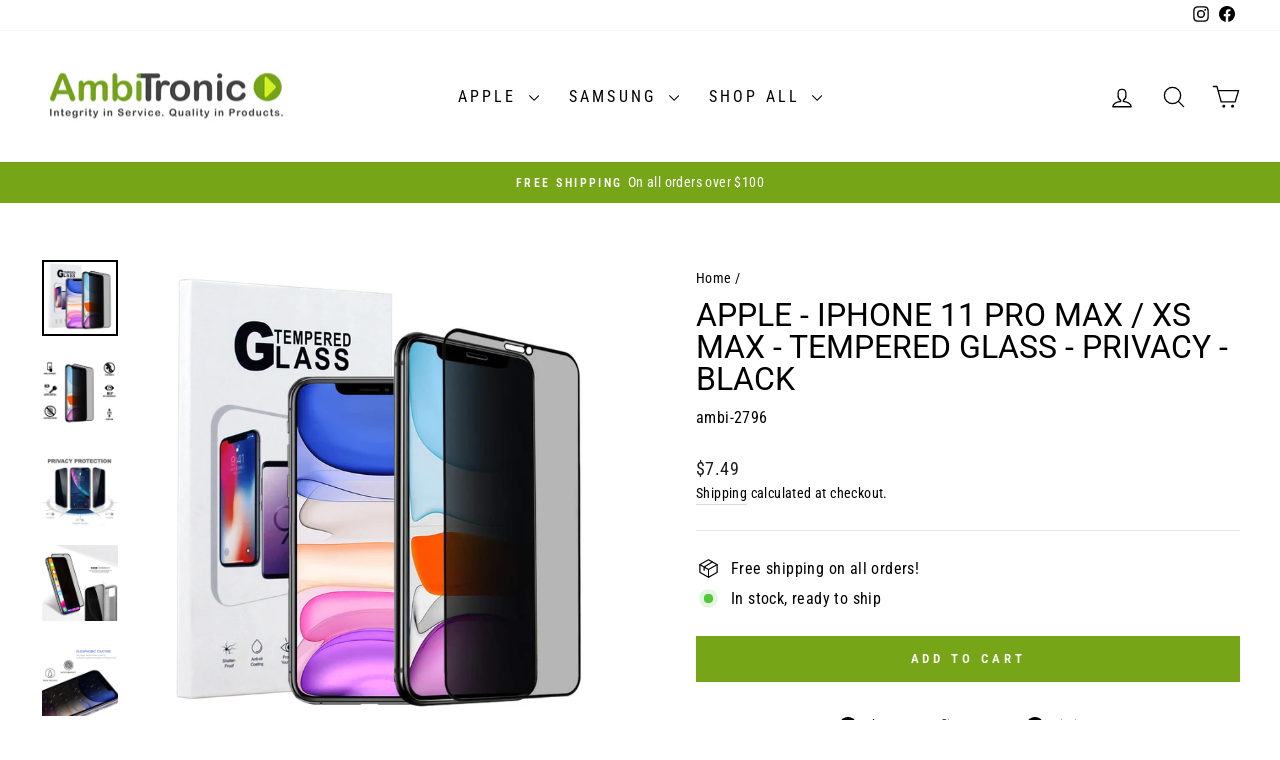

--- FILE ---
content_type: text/html; charset=utf-8
request_url: https://www.ambitronic.com/products/apple-iphone-11-pro-max-xs-max-tempered-glass-privacy-black
body_size: 32836
content:
<!doctype html>
<html class="no-js" lang="en" dir="ltr">
<head>
  <meta charset="utf-8">
  <meta http-equiv="X-UA-Compatible" content="IE=edge,chrome=1">
  <meta name="viewport" content="width=device-width,initial-scale=1">
  <meta name="theme-color" content="#76a517">
  <link rel="canonical" href="https://www.ambitronic.com/products/apple-iphone-11-pro-max-xs-max-tempered-glass-privacy-black">
  <link rel="preconnect" href="https://cdn.shopify.com" crossorigin>
  <link rel="preconnect" href="https://fonts.shopifycdn.com" crossorigin>
  <link rel="dns-prefetch" href="https://productreviews.shopifycdn.com">
  <link rel="dns-prefetch" href="https://ajax.googleapis.com">
  <link rel="dns-prefetch" href="https://maps.googleapis.com">
  <link rel="dns-prefetch" href="https://maps.gstatic.com"><title>Apple - iPhone 11 Pro Max / XS Max - Tempered Glass - Privacy - Black
&ndash; Ambitronic
</title>
<meta name="description" content="[Best Glass Protection]: Compatible with the Apple iPhone 11 Pro Max / XS Max. [Strongest &amp;amp; Toughest Material ]: The KIQ tempered glass screen protector is made of multiple-layers that provides the best protection to your screen it is rated to have 9H hardness that prevents damage to your screen unlike the old and "><meta property="og:site_name" content="Ambitronic">
  <meta property="og:url" content="https://www.ambitronic.com/products/apple-iphone-11-pro-max-xs-max-tempered-glass-privacy-black">
  <meta property="og:title" content="Apple - iPhone 11 Pro Max / XS Max - Tempered Glass - Privacy - Black">
  <meta property="og:type" content="product">
  <meta property="og:description" content="[Best Glass Protection]: Compatible with the Apple iPhone 11 Pro Max / XS Max. [Strongest &amp;amp; Toughest Material ]: The KIQ tempered glass screen protector is made of multiple-layers that provides the best protection to your screen it is rated to have 9H hardness that prevents damage to your screen unlike the old and "><meta property="og:image" content="http://www.ambitronic.com/cdn/shop/products/apple-iphone-11-pro-max-xs-max-tempered-glass-privacy-black_a85495e7-ca3e-4892-b4ac-61038a164982.jpg?v=1628719094">
    <meta property="og:image:secure_url" content="https://www.ambitronic.com/cdn/shop/products/apple-iphone-11-pro-max-xs-max-tempered-glass-privacy-black_a85495e7-ca3e-4892-b4ac-61038a164982.jpg?v=1628719094">
    <meta property="og:image:width" content="1100">
    <meta property="og:image:height" content="1100"><meta name="twitter:site" content="@">
  <meta name="twitter:card" content="summary_large_image">
  <meta name="twitter:title" content="Apple - iPhone 11 Pro Max / XS Max - Tempered Glass - Privacy - Black">
  <meta name="twitter:description" content="[Best Glass Protection]: Compatible with the Apple iPhone 11 Pro Max / XS Max. [Strongest &amp;amp; Toughest Material ]: The KIQ tempered glass screen protector is made of multiple-layers that provides the best protection to your screen it is rated to have 9H hardness that prevents damage to your screen unlike the old and ">
<style data-shopify>@font-face {
  font-family: Roboto;
  font-weight: 400;
  font-style: normal;
  font-display: swap;
  src: url("//www.ambitronic.com/cdn/fonts/roboto/roboto_n4.2019d890f07b1852f56ce63ba45b2db45d852cba.woff2") format("woff2"),
       url("//www.ambitronic.com/cdn/fonts/roboto/roboto_n4.238690e0007583582327135619c5f7971652fa9d.woff") format("woff");
}

  @font-face {
  font-family: "Roboto Condensed";
  font-weight: 400;
  font-style: normal;
  font-display: swap;
  src: url("//www.ambitronic.com/cdn/fonts/roboto_condensed/robotocondensed_n4.01812de96ca5a5e9d19bef3ca9cc80dd1bf6c8b8.woff2") format("woff2"),
       url("//www.ambitronic.com/cdn/fonts/roboto_condensed/robotocondensed_n4.3930e6ddba458dc3cb725a82a2668eac3c63c104.woff") format("woff");
}


  @font-face {
  font-family: "Roboto Condensed";
  font-weight: 600;
  font-style: normal;
  font-display: swap;
  src: url("//www.ambitronic.com/cdn/fonts/roboto_condensed/robotocondensed_n6.c516dc992de767fe135f0d2baded23e033d4e3ea.woff2") format("woff2"),
       url("//www.ambitronic.com/cdn/fonts/roboto_condensed/robotocondensed_n6.881fbb9b185667f58f34ac71cbecd9f5ba6c3efe.woff") format("woff");
}

  @font-face {
  font-family: "Roboto Condensed";
  font-weight: 400;
  font-style: italic;
  font-display: swap;
  src: url("//www.ambitronic.com/cdn/fonts/roboto_condensed/robotocondensed_i4.05c7f163ad2c00a3c4257606d1227691aff9070b.woff2") format("woff2"),
       url("//www.ambitronic.com/cdn/fonts/roboto_condensed/robotocondensed_i4.04d9d87e0a45b49fc67a5b9eb5059e1540f5cda3.woff") format("woff");
}

  @font-face {
  font-family: "Roboto Condensed";
  font-weight: 600;
  font-style: italic;
  font-display: swap;
  src: url("//www.ambitronic.com/cdn/fonts/roboto_condensed/robotocondensed_i6.c9770aa95711259894f917065fd1d7cc3bcfa122.woff2") format("woff2"),
       url("//www.ambitronic.com/cdn/fonts/roboto_condensed/robotocondensed_i6.cc02aa89ebb03a4bf4511145d33241da8320978a.woff") format("woff");
}

</style><link href="//www.ambitronic.com/cdn/shop/t/11/assets/theme.css?v=104886521319939850561759332926" rel="stylesheet" type="text/css" media="all" />
<style data-shopify>:root {
    --typeHeaderPrimary: Roboto;
    --typeHeaderFallback: sans-serif;
    --typeHeaderSize: 38px;
    --typeHeaderWeight: 400;
    --typeHeaderLineHeight: 1;
    --typeHeaderSpacing: 0.0em;

    --typeBasePrimary:"Roboto Condensed";
    --typeBaseFallback:sans-serif;
    --typeBaseSize: 16px;
    --typeBaseWeight: 400;
    --typeBaseSpacing: 0.025em;
    --typeBaseLineHeight: 1.6;
    --typeBaselineHeightMinus01: 1.5;

    --typeCollectionTitle: 18px;

    --iconWeight: 3px;
    --iconLinecaps: round;

    
        --buttonRadius: 0;
    

    --colorGridOverlayOpacity: 0.1;
    }

    .placeholder-content {
    background-image: linear-gradient(100deg, #ffffff 40%, #f7f7f7 63%, #ffffff 79%);
    }</style><script>
    document.documentElement.className = document.documentElement.className.replace('no-js', 'js');

    window.theme = window.theme || {};
    theme.routes = {
      home: "/",
      cart: "/cart.js",
      cartPage: "/cart",
      cartAdd: "/cart/add.js",
      cartChange: "/cart/change.js",
      search: "/search",
      predictiveSearch: "/search/suggest"
    };
    theme.strings = {
      soldOut: "Sold Out",
      unavailable: "Unavailable",
      inStockLabel: "In stock, ready to ship",
      oneStockLabel: "Low stock - [count] item left",
      otherStockLabel: "Low stock - [count] items left",
      willNotShipUntil: "Ready to ship [date]",
      willBeInStockAfter: "Back in stock [date]",
      waitingForStock: "Inventory on the way",
      savePrice: "Save [saved_amount]",
      cartEmpty: "Your cart is currently empty.",
      cartTermsConfirmation: "You must agree with the terms and conditions of sales to check out",
      searchCollections: "Collections",
      searchPages: "Pages",
      searchArticles: "Articles",
      productFrom: "from ",
      maxQuantity: "You can only have [quantity] of [title] in your cart."
    };
    theme.settings = {
      cartType: "drawer",
      isCustomerTemplate: false,
      moneyFormat: "${{amount}}",
      saveType: "dollar",
      productImageSize: "natural",
      productImageCover: true,
      predictiveSearch: true,
      predictiveSearchType: null,
      predictiveSearchVendor: false,
      predictiveSearchPrice: true,
      quickView: true,
      themeName: 'Impulse',
      themeVersion: "7.4.0"
    };
  </script>

  <script>window.performance && window.performance.mark && window.performance.mark('shopify.content_for_header.start');</script><meta name="facebook-domain-verification" content="kbmaw6936l57uxxc40eziu9dwuf2vy">
<meta name="google-site-verification" content="_3P5XaNPXNKIID-uXE8w9uMzgvWwZhmgQTmNyYz0dQI">
<meta id="shopify-digital-wallet" name="shopify-digital-wallet" content="/55222927556/digital_wallets/dialog">
<meta name="shopify-checkout-api-token" content="c8aea25d523ea3846e4c0945ce460bf2">
<link rel="alternate" type="application/json+oembed" href="https://www.ambitronic.com/products/apple-iphone-11-pro-max-xs-max-tempered-glass-privacy-black.oembed">
<script async="async" src="/checkouts/internal/preloads.js?locale=en-US"></script>
<link rel="preconnect" href="https://shop.app" crossorigin="anonymous">
<script async="async" src="https://shop.app/checkouts/internal/preloads.js?locale=en-US&shop_id=55222927556" crossorigin="anonymous"></script>
<script id="apple-pay-shop-capabilities" type="application/json">{"shopId":55222927556,"countryCode":"US","currencyCode":"USD","merchantCapabilities":["supports3DS"],"merchantId":"gid:\/\/shopify\/Shop\/55222927556","merchantName":"Ambitronic","requiredBillingContactFields":["postalAddress","email"],"requiredShippingContactFields":["postalAddress","email"],"shippingType":"shipping","supportedNetworks":["visa","masterCard","amex"],"total":{"type":"pending","label":"Ambitronic","amount":"1.00"},"shopifyPaymentsEnabled":true,"supportsSubscriptions":true}</script>
<script id="shopify-features" type="application/json">{"accessToken":"c8aea25d523ea3846e4c0945ce460bf2","betas":["rich-media-storefront-analytics"],"domain":"www.ambitronic.com","predictiveSearch":true,"shopId":55222927556,"locale":"en"}</script>
<script>var Shopify = Shopify || {};
Shopify.shop = "ambitronic.myshopify.com";
Shopify.locale = "en";
Shopify.currency = {"active":"USD","rate":"1.0"};
Shopify.country = "US";
Shopify.theme = {"name":"Impulse Live 07.25.23 WPD","id":137123201239,"schema_name":"Impulse","schema_version":"7.4.0","theme_store_id":857,"role":"main"};
Shopify.theme.handle = "null";
Shopify.theme.style = {"id":null,"handle":null};
Shopify.cdnHost = "www.ambitronic.com/cdn";
Shopify.routes = Shopify.routes || {};
Shopify.routes.root = "/";</script>
<script type="module">!function(o){(o.Shopify=o.Shopify||{}).modules=!0}(window);</script>
<script>!function(o){function n(){var o=[];function n(){o.push(Array.prototype.slice.apply(arguments))}return n.q=o,n}var t=o.Shopify=o.Shopify||{};t.loadFeatures=n(),t.autoloadFeatures=n()}(window);</script>
<script>
  window.ShopifyPay = window.ShopifyPay || {};
  window.ShopifyPay.apiHost = "shop.app\/pay";
  window.ShopifyPay.redirectState = null;
</script>
<script id="shop-js-analytics" type="application/json">{"pageType":"product"}</script>
<script defer="defer" async type="module" src="//www.ambitronic.com/cdn/shopifycloud/shop-js/modules/v2/client.init-shop-cart-sync_BT-GjEfc.en.esm.js"></script>
<script defer="defer" async type="module" src="//www.ambitronic.com/cdn/shopifycloud/shop-js/modules/v2/chunk.common_D58fp_Oc.esm.js"></script>
<script defer="defer" async type="module" src="//www.ambitronic.com/cdn/shopifycloud/shop-js/modules/v2/chunk.modal_xMitdFEc.esm.js"></script>
<script type="module">
  await import("//www.ambitronic.com/cdn/shopifycloud/shop-js/modules/v2/client.init-shop-cart-sync_BT-GjEfc.en.esm.js");
await import("//www.ambitronic.com/cdn/shopifycloud/shop-js/modules/v2/chunk.common_D58fp_Oc.esm.js");
await import("//www.ambitronic.com/cdn/shopifycloud/shop-js/modules/v2/chunk.modal_xMitdFEc.esm.js");

  window.Shopify.SignInWithShop?.initShopCartSync?.({"fedCMEnabled":true,"windoidEnabled":true});

</script>
<script defer="defer" async type="module" src="//www.ambitronic.com/cdn/shopifycloud/shop-js/modules/v2/client.payment-terms_Ci9AEqFq.en.esm.js"></script>
<script defer="defer" async type="module" src="//www.ambitronic.com/cdn/shopifycloud/shop-js/modules/v2/chunk.common_D58fp_Oc.esm.js"></script>
<script defer="defer" async type="module" src="//www.ambitronic.com/cdn/shopifycloud/shop-js/modules/v2/chunk.modal_xMitdFEc.esm.js"></script>
<script type="module">
  await import("//www.ambitronic.com/cdn/shopifycloud/shop-js/modules/v2/client.payment-terms_Ci9AEqFq.en.esm.js");
await import("//www.ambitronic.com/cdn/shopifycloud/shop-js/modules/v2/chunk.common_D58fp_Oc.esm.js");
await import("//www.ambitronic.com/cdn/shopifycloud/shop-js/modules/v2/chunk.modal_xMitdFEc.esm.js");

  
</script>
<script>
  window.Shopify = window.Shopify || {};
  if (!window.Shopify.featureAssets) window.Shopify.featureAssets = {};
  window.Shopify.featureAssets['shop-js'] = {"shop-cart-sync":["modules/v2/client.shop-cart-sync_DZOKe7Ll.en.esm.js","modules/v2/chunk.common_D58fp_Oc.esm.js","modules/v2/chunk.modal_xMitdFEc.esm.js"],"init-fed-cm":["modules/v2/client.init-fed-cm_B6oLuCjv.en.esm.js","modules/v2/chunk.common_D58fp_Oc.esm.js","modules/v2/chunk.modal_xMitdFEc.esm.js"],"shop-cash-offers":["modules/v2/client.shop-cash-offers_D2sdYoxE.en.esm.js","modules/v2/chunk.common_D58fp_Oc.esm.js","modules/v2/chunk.modal_xMitdFEc.esm.js"],"shop-login-button":["modules/v2/client.shop-login-button_QeVjl5Y3.en.esm.js","modules/v2/chunk.common_D58fp_Oc.esm.js","modules/v2/chunk.modal_xMitdFEc.esm.js"],"pay-button":["modules/v2/client.pay-button_DXTOsIq6.en.esm.js","modules/v2/chunk.common_D58fp_Oc.esm.js","modules/v2/chunk.modal_xMitdFEc.esm.js"],"shop-button":["modules/v2/client.shop-button_DQZHx9pm.en.esm.js","modules/v2/chunk.common_D58fp_Oc.esm.js","modules/v2/chunk.modal_xMitdFEc.esm.js"],"avatar":["modules/v2/client.avatar_BTnouDA3.en.esm.js"],"init-windoid":["modules/v2/client.init-windoid_CR1B-cfM.en.esm.js","modules/v2/chunk.common_D58fp_Oc.esm.js","modules/v2/chunk.modal_xMitdFEc.esm.js"],"init-shop-for-new-customer-accounts":["modules/v2/client.init-shop-for-new-customer-accounts_C_vY_xzh.en.esm.js","modules/v2/client.shop-login-button_QeVjl5Y3.en.esm.js","modules/v2/chunk.common_D58fp_Oc.esm.js","modules/v2/chunk.modal_xMitdFEc.esm.js"],"init-shop-email-lookup-coordinator":["modules/v2/client.init-shop-email-lookup-coordinator_BI7n9ZSv.en.esm.js","modules/v2/chunk.common_D58fp_Oc.esm.js","modules/v2/chunk.modal_xMitdFEc.esm.js"],"init-shop-cart-sync":["modules/v2/client.init-shop-cart-sync_BT-GjEfc.en.esm.js","modules/v2/chunk.common_D58fp_Oc.esm.js","modules/v2/chunk.modal_xMitdFEc.esm.js"],"shop-toast-manager":["modules/v2/client.shop-toast-manager_DiYdP3xc.en.esm.js","modules/v2/chunk.common_D58fp_Oc.esm.js","modules/v2/chunk.modal_xMitdFEc.esm.js"],"init-customer-accounts":["modules/v2/client.init-customer-accounts_D9ZNqS-Q.en.esm.js","modules/v2/client.shop-login-button_QeVjl5Y3.en.esm.js","modules/v2/chunk.common_D58fp_Oc.esm.js","modules/v2/chunk.modal_xMitdFEc.esm.js"],"init-customer-accounts-sign-up":["modules/v2/client.init-customer-accounts-sign-up_iGw4briv.en.esm.js","modules/v2/client.shop-login-button_QeVjl5Y3.en.esm.js","modules/v2/chunk.common_D58fp_Oc.esm.js","modules/v2/chunk.modal_xMitdFEc.esm.js"],"shop-follow-button":["modules/v2/client.shop-follow-button_CqMgW2wH.en.esm.js","modules/v2/chunk.common_D58fp_Oc.esm.js","modules/v2/chunk.modal_xMitdFEc.esm.js"],"checkout-modal":["modules/v2/client.checkout-modal_xHeaAweL.en.esm.js","modules/v2/chunk.common_D58fp_Oc.esm.js","modules/v2/chunk.modal_xMitdFEc.esm.js"],"shop-login":["modules/v2/client.shop-login_D91U-Q7h.en.esm.js","modules/v2/chunk.common_D58fp_Oc.esm.js","modules/v2/chunk.modal_xMitdFEc.esm.js"],"lead-capture":["modules/v2/client.lead-capture_BJmE1dJe.en.esm.js","modules/v2/chunk.common_D58fp_Oc.esm.js","modules/v2/chunk.modal_xMitdFEc.esm.js"],"payment-terms":["modules/v2/client.payment-terms_Ci9AEqFq.en.esm.js","modules/v2/chunk.common_D58fp_Oc.esm.js","modules/v2/chunk.modal_xMitdFEc.esm.js"]};
</script>
<script id="__st">var __st={"a":55222927556,"offset":-28800,"reqid":"6ff5e080-5205-49c5-9132-fdf089b3a233-1769360290","pageurl":"www.ambitronic.com\/products\/apple-iphone-11-pro-max-xs-max-tempered-glass-privacy-black","u":"9b1020a45e3b","p":"product","rtyp":"product","rid":6555441758404};</script>
<script>window.ShopifyPaypalV4VisibilityTracking = true;</script>
<script id="captcha-bootstrap">!function(){'use strict';const t='contact',e='account',n='new_comment',o=[[t,t],['blogs',n],['comments',n],[t,'customer']],c=[[e,'customer_login'],[e,'guest_login'],[e,'recover_customer_password'],[e,'create_customer']],r=t=>t.map((([t,e])=>`form[action*='/${t}']:not([data-nocaptcha='true']) input[name='form_type'][value='${e}']`)).join(','),a=t=>()=>t?[...document.querySelectorAll(t)].map((t=>t.form)):[];function s(){const t=[...o],e=r(t);return a(e)}const i='password',u='form_key',d=['recaptcha-v3-token','g-recaptcha-response','h-captcha-response',i],f=()=>{try{return window.sessionStorage}catch{return}},m='__shopify_v',_=t=>t.elements[u];function p(t,e,n=!1){try{const o=window.sessionStorage,c=JSON.parse(o.getItem(e)),{data:r}=function(t){const{data:e,action:n}=t;return t[m]||n?{data:e,action:n}:{data:t,action:n}}(c);for(const[e,n]of Object.entries(r))t.elements[e]&&(t.elements[e].value=n);n&&o.removeItem(e)}catch(o){console.error('form repopulation failed',{error:o})}}const l='form_type',E='cptcha';function T(t){t.dataset[E]=!0}const w=window,h=w.document,L='Shopify',v='ce_forms',y='captcha';let A=!1;((t,e)=>{const n=(g='f06e6c50-85a8-45c8-87d0-21a2b65856fe',I='https://cdn.shopify.com/shopifycloud/storefront-forms-hcaptcha/ce_storefront_forms_captcha_hcaptcha.v1.5.2.iife.js',D={infoText:'Protected by hCaptcha',privacyText:'Privacy',termsText:'Terms'},(t,e,n)=>{const o=w[L][v],c=o.bindForm;if(c)return c(t,g,e,D).then(n);var r;o.q.push([[t,g,e,D],n]),r=I,A||(h.body.append(Object.assign(h.createElement('script'),{id:'captcha-provider',async:!0,src:r})),A=!0)});var g,I,D;w[L]=w[L]||{},w[L][v]=w[L][v]||{},w[L][v].q=[],w[L][y]=w[L][y]||{},w[L][y].protect=function(t,e){n(t,void 0,e),T(t)},Object.freeze(w[L][y]),function(t,e,n,w,h,L){const[v,y,A,g]=function(t,e,n){const i=e?o:[],u=t?c:[],d=[...i,...u],f=r(d),m=r(i),_=r(d.filter((([t,e])=>n.includes(e))));return[a(f),a(m),a(_),s()]}(w,h,L),I=t=>{const e=t.target;return e instanceof HTMLFormElement?e:e&&e.form},D=t=>v().includes(t);t.addEventListener('submit',(t=>{const e=I(t);if(!e)return;const n=D(e)&&!e.dataset.hcaptchaBound&&!e.dataset.recaptchaBound,o=_(e),c=g().includes(e)&&(!o||!o.value);(n||c)&&t.preventDefault(),c&&!n&&(function(t){try{if(!f())return;!function(t){const e=f();if(!e)return;const n=_(t);if(!n)return;const o=n.value;o&&e.removeItem(o)}(t);const e=Array.from(Array(32),(()=>Math.random().toString(36)[2])).join('');!function(t,e){_(t)||t.append(Object.assign(document.createElement('input'),{type:'hidden',name:u})),t.elements[u].value=e}(t,e),function(t,e){const n=f();if(!n)return;const o=[...t.querySelectorAll(`input[type='${i}']`)].map((({name:t})=>t)),c=[...d,...o],r={};for(const[a,s]of new FormData(t).entries())c.includes(a)||(r[a]=s);n.setItem(e,JSON.stringify({[m]:1,action:t.action,data:r}))}(t,e)}catch(e){console.error('failed to persist form',e)}}(e),e.submit())}));const S=(t,e)=>{t&&!t.dataset[E]&&(n(t,e.some((e=>e===t))),T(t))};for(const o of['focusin','change'])t.addEventListener(o,(t=>{const e=I(t);D(e)&&S(e,y())}));const B=e.get('form_key'),M=e.get(l),P=B&&M;t.addEventListener('DOMContentLoaded',(()=>{const t=y();if(P)for(const e of t)e.elements[l].value===M&&p(e,B);[...new Set([...A(),...v().filter((t=>'true'===t.dataset.shopifyCaptcha))])].forEach((e=>S(e,t)))}))}(h,new URLSearchParams(w.location.search),n,t,e,['guest_login'])})(!0,!0)}();</script>
<script integrity="sha256-4kQ18oKyAcykRKYeNunJcIwy7WH5gtpwJnB7kiuLZ1E=" data-source-attribution="shopify.loadfeatures" defer="defer" src="//www.ambitronic.com/cdn/shopifycloud/storefront/assets/storefront/load_feature-a0a9edcb.js" crossorigin="anonymous"></script>
<script crossorigin="anonymous" defer="defer" src="//www.ambitronic.com/cdn/shopifycloud/storefront/assets/shopify_pay/storefront-65b4c6d7.js?v=20250812"></script>
<script data-source-attribution="shopify.dynamic_checkout.dynamic.init">var Shopify=Shopify||{};Shopify.PaymentButton=Shopify.PaymentButton||{isStorefrontPortableWallets:!0,init:function(){window.Shopify.PaymentButton.init=function(){};var t=document.createElement("script");t.src="https://www.ambitronic.com/cdn/shopifycloud/portable-wallets/latest/portable-wallets.en.js",t.type="module",document.head.appendChild(t)}};
</script>
<script data-source-attribution="shopify.dynamic_checkout.buyer_consent">
  function portableWalletsHideBuyerConsent(e){var t=document.getElementById("shopify-buyer-consent"),n=document.getElementById("shopify-subscription-policy-button");t&&n&&(t.classList.add("hidden"),t.setAttribute("aria-hidden","true"),n.removeEventListener("click",e))}function portableWalletsShowBuyerConsent(e){var t=document.getElementById("shopify-buyer-consent"),n=document.getElementById("shopify-subscription-policy-button");t&&n&&(t.classList.remove("hidden"),t.removeAttribute("aria-hidden"),n.addEventListener("click",e))}window.Shopify?.PaymentButton&&(window.Shopify.PaymentButton.hideBuyerConsent=portableWalletsHideBuyerConsent,window.Shopify.PaymentButton.showBuyerConsent=portableWalletsShowBuyerConsent);
</script>
<script data-source-attribution="shopify.dynamic_checkout.cart.bootstrap">document.addEventListener("DOMContentLoaded",(function(){function t(){return document.querySelector("shopify-accelerated-checkout-cart, shopify-accelerated-checkout")}if(t())Shopify.PaymentButton.init();else{new MutationObserver((function(e,n){t()&&(Shopify.PaymentButton.init(),n.disconnect())})).observe(document.body,{childList:!0,subtree:!0})}}));
</script>
<link id="shopify-accelerated-checkout-styles" rel="stylesheet" media="screen" href="https://www.ambitronic.com/cdn/shopifycloud/portable-wallets/latest/accelerated-checkout-backwards-compat.css" crossorigin="anonymous">
<style id="shopify-accelerated-checkout-cart">
        #shopify-buyer-consent {
  margin-top: 1em;
  display: inline-block;
  width: 100%;
}

#shopify-buyer-consent.hidden {
  display: none;
}

#shopify-subscription-policy-button {
  background: none;
  border: none;
  padding: 0;
  text-decoration: underline;
  font-size: inherit;
  cursor: pointer;
}

#shopify-subscription-policy-button::before {
  box-shadow: none;
}

      </style>

<script>window.performance && window.performance.mark && window.performance.mark('shopify.content_for_header.end');</script>

  <script src="//www.ambitronic.com/cdn/shop/t/11/assets/vendor-scripts-v11.js" defer="defer"></script><script src="//www.ambitronic.com/cdn/shop/t/11/assets/theme.js?v=71807697622003270601690266397" defer="defer"></script>
<link href="https://monorail-edge.shopifysvc.com" rel="dns-prefetch">
<script>(function(){if ("sendBeacon" in navigator && "performance" in window) {try {var session_token_from_headers = performance.getEntriesByType('navigation')[0].serverTiming.find(x => x.name == '_s').description;} catch {var session_token_from_headers = undefined;}var session_cookie_matches = document.cookie.match(/_shopify_s=([^;]*)/);var session_token_from_cookie = session_cookie_matches && session_cookie_matches.length === 2 ? session_cookie_matches[1] : "";var session_token = session_token_from_headers || session_token_from_cookie || "";function handle_abandonment_event(e) {var entries = performance.getEntries().filter(function(entry) {return /monorail-edge.shopifysvc.com/.test(entry.name);});if (!window.abandonment_tracked && entries.length === 0) {window.abandonment_tracked = true;var currentMs = Date.now();var navigation_start = performance.timing.navigationStart;var payload = {shop_id: 55222927556,url: window.location.href,navigation_start,duration: currentMs - navigation_start,session_token,page_type: "product"};window.navigator.sendBeacon("https://monorail-edge.shopifysvc.com/v1/produce", JSON.stringify({schema_id: "online_store_buyer_site_abandonment/1.1",payload: payload,metadata: {event_created_at_ms: currentMs,event_sent_at_ms: currentMs}}));}}window.addEventListener('pagehide', handle_abandonment_event);}}());</script>
<script id="web-pixels-manager-setup">(function e(e,d,r,n,o){if(void 0===o&&(o={}),!Boolean(null===(a=null===(i=window.Shopify)||void 0===i?void 0:i.analytics)||void 0===a?void 0:a.replayQueue)){var i,a;window.Shopify=window.Shopify||{};var t=window.Shopify;t.analytics=t.analytics||{};var s=t.analytics;s.replayQueue=[],s.publish=function(e,d,r){return s.replayQueue.push([e,d,r]),!0};try{self.performance.mark("wpm:start")}catch(e){}var l=function(){var e={modern:/Edge?\/(1{2}[4-9]|1[2-9]\d|[2-9]\d{2}|\d{4,})\.\d+(\.\d+|)|Firefox\/(1{2}[4-9]|1[2-9]\d|[2-9]\d{2}|\d{4,})\.\d+(\.\d+|)|Chrom(ium|e)\/(9{2}|\d{3,})\.\d+(\.\d+|)|(Maci|X1{2}).+ Version\/(15\.\d+|(1[6-9]|[2-9]\d|\d{3,})\.\d+)([,.]\d+|)( \(\w+\)|)( Mobile\/\w+|) Safari\/|Chrome.+OPR\/(9{2}|\d{3,})\.\d+\.\d+|(CPU[ +]OS|iPhone[ +]OS|CPU[ +]iPhone|CPU IPhone OS|CPU iPad OS)[ +]+(15[._]\d+|(1[6-9]|[2-9]\d|\d{3,})[._]\d+)([._]\d+|)|Android:?[ /-](13[3-9]|1[4-9]\d|[2-9]\d{2}|\d{4,})(\.\d+|)(\.\d+|)|Android.+Firefox\/(13[5-9]|1[4-9]\d|[2-9]\d{2}|\d{4,})\.\d+(\.\d+|)|Android.+Chrom(ium|e)\/(13[3-9]|1[4-9]\d|[2-9]\d{2}|\d{4,})\.\d+(\.\d+|)|SamsungBrowser\/([2-9]\d|\d{3,})\.\d+/,legacy:/Edge?\/(1[6-9]|[2-9]\d|\d{3,})\.\d+(\.\d+|)|Firefox\/(5[4-9]|[6-9]\d|\d{3,})\.\d+(\.\d+|)|Chrom(ium|e)\/(5[1-9]|[6-9]\d|\d{3,})\.\d+(\.\d+|)([\d.]+$|.*Safari\/(?![\d.]+ Edge\/[\d.]+$))|(Maci|X1{2}).+ Version\/(10\.\d+|(1[1-9]|[2-9]\d|\d{3,})\.\d+)([,.]\d+|)( \(\w+\)|)( Mobile\/\w+|) Safari\/|Chrome.+OPR\/(3[89]|[4-9]\d|\d{3,})\.\d+\.\d+|(CPU[ +]OS|iPhone[ +]OS|CPU[ +]iPhone|CPU IPhone OS|CPU iPad OS)[ +]+(10[._]\d+|(1[1-9]|[2-9]\d|\d{3,})[._]\d+)([._]\d+|)|Android:?[ /-](13[3-9]|1[4-9]\d|[2-9]\d{2}|\d{4,})(\.\d+|)(\.\d+|)|Mobile Safari.+OPR\/([89]\d|\d{3,})\.\d+\.\d+|Android.+Firefox\/(13[5-9]|1[4-9]\d|[2-9]\d{2}|\d{4,})\.\d+(\.\d+|)|Android.+Chrom(ium|e)\/(13[3-9]|1[4-9]\d|[2-9]\d{2}|\d{4,})\.\d+(\.\d+|)|Android.+(UC? ?Browser|UCWEB|U3)[ /]?(15\.([5-9]|\d{2,})|(1[6-9]|[2-9]\d|\d{3,})\.\d+)\.\d+|SamsungBrowser\/(5\.\d+|([6-9]|\d{2,})\.\d+)|Android.+MQ{2}Browser\/(14(\.(9|\d{2,})|)|(1[5-9]|[2-9]\d|\d{3,})(\.\d+|))(\.\d+|)|K[Aa][Ii]OS\/(3\.\d+|([4-9]|\d{2,})\.\d+)(\.\d+|)/},d=e.modern,r=e.legacy,n=navigator.userAgent;return n.match(d)?"modern":n.match(r)?"legacy":"unknown"}(),u="modern"===l?"modern":"legacy",c=(null!=n?n:{modern:"",legacy:""})[u],f=function(e){return[e.baseUrl,"/wpm","/b",e.hashVersion,"modern"===e.buildTarget?"m":"l",".js"].join("")}({baseUrl:d,hashVersion:r,buildTarget:u}),m=function(e){var d=e.version,r=e.bundleTarget,n=e.surface,o=e.pageUrl,i=e.monorailEndpoint;return{emit:function(e){var a=e.status,t=e.errorMsg,s=(new Date).getTime(),l=JSON.stringify({metadata:{event_sent_at_ms:s},events:[{schema_id:"web_pixels_manager_load/3.1",payload:{version:d,bundle_target:r,page_url:o,status:a,surface:n,error_msg:t},metadata:{event_created_at_ms:s}}]});if(!i)return console&&console.warn&&console.warn("[Web Pixels Manager] No Monorail endpoint provided, skipping logging."),!1;try{return self.navigator.sendBeacon.bind(self.navigator)(i,l)}catch(e){}var u=new XMLHttpRequest;try{return u.open("POST",i,!0),u.setRequestHeader("Content-Type","text/plain"),u.send(l),!0}catch(e){return console&&console.warn&&console.warn("[Web Pixels Manager] Got an unhandled error while logging to Monorail."),!1}}}}({version:r,bundleTarget:l,surface:e.surface,pageUrl:self.location.href,monorailEndpoint:e.monorailEndpoint});try{o.browserTarget=l,function(e){var d=e.src,r=e.async,n=void 0===r||r,o=e.onload,i=e.onerror,a=e.sri,t=e.scriptDataAttributes,s=void 0===t?{}:t,l=document.createElement("script"),u=document.querySelector("head"),c=document.querySelector("body");if(l.async=n,l.src=d,a&&(l.integrity=a,l.crossOrigin="anonymous"),s)for(var f in s)if(Object.prototype.hasOwnProperty.call(s,f))try{l.dataset[f]=s[f]}catch(e){}if(o&&l.addEventListener("load",o),i&&l.addEventListener("error",i),u)u.appendChild(l);else{if(!c)throw new Error("Did not find a head or body element to append the script");c.appendChild(l)}}({src:f,async:!0,onload:function(){if(!function(){var e,d;return Boolean(null===(d=null===(e=window.Shopify)||void 0===e?void 0:e.analytics)||void 0===d?void 0:d.initialized)}()){var d=window.webPixelsManager.init(e)||void 0;if(d){var r=window.Shopify.analytics;r.replayQueue.forEach((function(e){var r=e[0],n=e[1],o=e[2];d.publishCustomEvent(r,n,o)})),r.replayQueue=[],r.publish=d.publishCustomEvent,r.visitor=d.visitor,r.initialized=!0}}},onerror:function(){return m.emit({status:"failed",errorMsg:"".concat(f," has failed to load")})},sri:function(e){var d=/^sha384-[A-Za-z0-9+/=]+$/;return"string"==typeof e&&d.test(e)}(c)?c:"",scriptDataAttributes:o}),m.emit({status:"loading"})}catch(e){m.emit({status:"failed",errorMsg:(null==e?void 0:e.message)||"Unknown error"})}}})({shopId: 55222927556,storefrontBaseUrl: "https://www.ambitronic.com",extensionsBaseUrl: "https://extensions.shopifycdn.com/cdn/shopifycloud/web-pixels-manager",monorailEndpoint: "https://monorail-edge.shopifysvc.com/unstable/produce_batch",surface: "storefront-renderer",enabledBetaFlags: ["2dca8a86"],webPixelsConfigList: [{"id":"503120087","configuration":"{\"config\":\"{\\\"pixel_id\\\":\\\"G-C9TZ0D5V9W\\\",\\\"target_country\\\":\\\"US\\\",\\\"gtag_events\\\":[{\\\"type\\\":\\\"begin_checkout\\\",\\\"action_label\\\":\\\"G-C9TZ0D5V9W\\\"},{\\\"type\\\":\\\"search\\\",\\\"action_label\\\":\\\"G-C9TZ0D5V9W\\\"},{\\\"type\\\":\\\"view_item\\\",\\\"action_label\\\":[\\\"G-C9TZ0D5V9W\\\",\\\"MC-85WXX6L5HB\\\"]},{\\\"type\\\":\\\"purchase\\\",\\\"action_label\\\":[\\\"G-C9TZ0D5V9W\\\",\\\"MC-85WXX6L5HB\\\"]},{\\\"type\\\":\\\"page_view\\\",\\\"action_label\\\":[\\\"G-C9TZ0D5V9W\\\",\\\"MC-85WXX6L5HB\\\"]},{\\\"type\\\":\\\"add_payment_info\\\",\\\"action_label\\\":\\\"G-C9TZ0D5V9W\\\"},{\\\"type\\\":\\\"add_to_cart\\\",\\\"action_label\\\":\\\"G-C9TZ0D5V9W\\\"}],\\\"enable_monitoring_mode\\\":false}\"}","eventPayloadVersion":"v1","runtimeContext":"OPEN","scriptVersion":"b2a88bafab3e21179ed38636efcd8a93","type":"APP","apiClientId":1780363,"privacyPurposes":[],"dataSharingAdjustments":{"protectedCustomerApprovalScopes":["read_customer_address","read_customer_email","read_customer_name","read_customer_personal_data","read_customer_phone"]}},{"id":"149586135","configuration":"{\"pixel_id\":\"666541057302092\",\"pixel_type\":\"facebook_pixel\",\"metaapp_system_user_token\":\"-\"}","eventPayloadVersion":"v1","runtimeContext":"OPEN","scriptVersion":"ca16bc87fe92b6042fbaa3acc2fbdaa6","type":"APP","apiClientId":2329312,"privacyPurposes":["ANALYTICS","MARKETING","SALE_OF_DATA"],"dataSharingAdjustments":{"protectedCustomerApprovalScopes":["read_customer_address","read_customer_email","read_customer_name","read_customer_personal_data","read_customer_phone"]}},{"id":"shopify-app-pixel","configuration":"{}","eventPayloadVersion":"v1","runtimeContext":"STRICT","scriptVersion":"0450","apiClientId":"shopify-pixel","type":"APP","privacyPurposes":["ANALYTICS","MARKETING"]},{"id":"shopify-custom-pixel","eventPayloadVersion":"v1","runtimeContext":"LAX","scriptVersion":"0450","apiClientId":"shopify-pixel","type":"CUSTOM","privacyPurposes":["ANALYTICS","MARKETING"]}],isMerchantRequest: false,initData: {"shop":{"name":"Ambitronic","paymentSettings":{"currencyCode":"USD"},"myshopifyDomain":"ambitronic.myshopify.com","countryCode":"US","storefrontUrl":"https:\/\/www.ambitronic.com"},"customer":null,"cart":null,"checkout":null,"productVariants":[{"price":{"amount":7.49,"currencyCode":"USD"},"product":{"title":"Apple - iPhone 11 Pro Max \/ XS Max - Tempered Glass - Privacy - Black","vendor":"KIQ","id":"6555441758404","untranslatedTitle":"Apple - iPhone 11 Pro Max \/ XS Max - Tempered Glass - Privacy - Black","url":"\/products\/apple-iphone-11-pro-max-xs-max-tempered-glass-privacy-black","type":""},"id":"39337429074116","image":{"src":"\/\/www.ambitronic.com\/cdn\/shop\/products\/apple-iphone-11-pro-max-xs-max-tempered-glass-privacy-black_a85495e7-ca3e-4892-b4ac-61038a164982.jpg?v=1628719094"},"sku":"ambi-2796","title":"Default Title","untranslatedTitle":"Default Title"}],"purchasingCompany":null},},"https://www.ambitronic.com/cdn","fcfee988w5aeb613cpc8e4bc33m6693e112",{"modern":"","legacy":""},{"shopId":"55222927556","storefrontBaseUrl":"https:\/\/www.ambitronic.com","extensionBaseUrl":"https:\/\/extensions.shopifycdn.com\/cdn\/shopifycloud\/web-pixels-manager","surface":"storefront-renderer","enabledBetaFlags":"[\"2dca8a86\"]","isMerchantRequest":"false","hashVersion":"fcfee988w5aeb613cpc8e4bc33m6693e112","publish":"custom","events":"[[\"page_viewed\",{}],[\"product_viewed\",{\"productVariant\":{\"price\":{\"amount\":7.49,\"currencyCode\":\"USD\"},\"product\":{\"title\":\"Apple - iPhone 11 Pro Max \/ XS Max - Tempered Glass - Privacy - Black\",\"vendor\":\"KIQ\",\"id\":\"6555441758404\",\"untranslatedTitle\":\"Apple - iPhone 11 Pro Max \/ XS Max - Tempered Glass - Privacy - Black\",\"url\":\"\/products\/apple-iphone-11-pro-max-xs-max-tempered-glass-privacy-black\",\"type\":\"\"},\"id\":\"39337429074116\",\"image\":{\"src\":\"\/\/www.ambitronic.com\/cdn\/shop\/products\/apple-iphone-11-pro-max-xs-max-tempered-glass-privacy-black_a85495e7-ca3e-4892-b4ac-61038a164982.jpg?v=1628719094\"},\"sku\":\"ambi-2796\",\"title\":\"Default Title\",\"untranslatedTitle\":\"Default Title\"}}]]"});</script><script>
  window.ShopifyAnalytics = window.ShopifyAnalytics || {};
  window.ShopifyAnalytics.meta = window.ShopifyAnalytics.meta || {};
  window.ShopifyAnalytics.meta.currency = 'USD';
  var meta = {"product":{"id":6555441758404,"gid":"gid:\/\/shopify\/Product\/6555441758404","vendor":"KIQ","type":"","handle":"apple-iphone-11-pro-max-xs-max-tempered-glass-privacy-black","variants":[{"id":39337429074116,"price":749,"name":"Apple - iPhone 11 Pro Max \/ XS Max - Tempered Glass - Privacy - Black","public_title":null,"sku":"ambi-2796"}],"remote":false},"page":{"pageType":"product","resourceType":"product","resourceId":6555441758404,"requestId":"6ff5e080-5205-49c5-9132-fdf089b3a233-1769360290"}};
  for (var attr in meta) {
    window.ShopifyAnalytics.meta[attr] = meta[attr];
  }
</script>
<script class="analytics">
  (function () {
    var customDocumentWrite = function(content) {
      var jquery = null;

      if (window.jQuery) {
        jquery = window.jQuery;
      } else if (window.Checkout && window.Checkout.$) {
        jquery = window.Checkout.$;
      }

      if (jquery) {
        jquery('body').append(content);
      }
    };

    var hasLoggedConversion = function(token) {
      if (token) {
        return document.cookie.indexOf('loggedConversion=' + token) !== -1;
      }
      return false;
    }

    var setCookieIfConversion = function(token) {
      if (token) {
        var twoMonthsFromNow = new Date(Date.now());
        twoMonthsFromNow.setMonth(twoMonthsFromNow.getMonth() + 2);

        document.cookie = 'loggedConversion=' + token + '; expires=' + twoMonthsFromNow;
      }
    }

    var trekkie = window.ShopifyAnalytics.lib = window.trekkie = window.trekkie || [];
    if (trekkie.integrations) {
      return;
    }
    trekkie.methods = [
      'identify',
      'page',
      'ready',
      'track',
      'trackForm',
      'trackLink'
    ];
    trekkie.factory = function(method) {
      return function() {
        var args = Array.prototype.slice.call(arguments);
        args.unshift(method);
        trekkie.push(args);
        return trekkie;
      };
    };
    for (var i = 0; i < trekkie.methods.length; i++) {
      var key = trekkie.methods[i];
      trekkie[key] = trekkie.factory(key);
    }
    trekkie.load = function(config) {
      trekkie.config = config || {};
      trekkie.config.initialDocumentCookie = document.cookie;
      var first = document.getElementsByTagName('script')[0];
      var script = document.createElement('script');
      script.type = 'text/javascript';
      script.onerror = function(e) {
        var scriptFallback = document.createElement('script');
        scriptFallback.type = 'text/javascript';
        scriptFallback.onerror = function(error) {
                var Monorail = {
      produce: function produce(monorailDomain, schemaId, payload) {
        var currentMs = new Date().getTime();
        var event = {
          schema_id: schemaId,
          payload: payload,
          metadata: {
            event_created_at_ms: currentMs,
            event_sent_at_ms: currentMs
          }
        };
        return Monorail.sendRequest("https://" + monorailDomain + "/v1/produce", JSON.stringify(event));
      },
      sendRequest: function sendRequest(endpointUrl, payload) {
        // Try the sendBeacon API
        if (window && window.navigator && typeof window.navigator.sendBeacon === 'function' && typeof window.Blob === 'function' && !Monorail.isIos12()) {
          var blobData = new window.Blob([payload], {
            type: 'text/plain'
          });

          if (window.navigator.sendBeacon(endpointUrl, blobData)) {
            return true;
          } // sendBeacon was not successful

        } // XHR beacon

        var xhr = new XMLHttpRequest();

        try {
          xhr.open('POST', endpointUrl);
          xhr.setRequestHeader('Content-Type', 'text/plain');
          xhr.send(payload);
        } catch (e) {
          console.log(e);
        }

        return false;
      },
      isIos12: function isIos12() {
        return window.navigator.userAgent.lastIndexOf('iPhone; CPU iPhone OS 12_') !== -1 || window.navigator.userAgent.lastIndexOf('iPad; CPU OS 12_') !== -1;
      }
    };
    Monorail.produce('monorail-edge.shopifysvc.com',
      'trekkie_storefront_load_errors/1.1',
      {shop_id: 55222927556,
      theme_id: 137123201239,
      app_name: "storefront",
      context_url: window.location.href,
      source_url: "//www.ambitronic.com/cdn/s/trekkie.storefront.8d95595f799fbf7e1d32231b9a28fd43b70c67d3.min.js"});

        };
        scriptFallback.async = true;
        scriptFallback.src = '//www.ambitronic.com/cdn/s/trekkie.storefront.8d95595f799fbf7e1d32231b9a28fd43b70c67d3.min.js';
        first.parentNode.insertBefore(scriptFallback, first);
      };
      script.async = true;
      script.src = '//www.ambitronic.com/cdn/s/trekkie.storefront.8d95595f799fbf7e1d32231b9a28fd43b70c67d3.min.js';
      first.parentNode.insertBefore(script, first);
    };
    trekkie.load(
      {"Trekkie":{"appName":"storefront","development":false,"defaultAttributes":{"shopId":55222927556,"isMerchantRequest":null,"themeId":137123201239,"themeCityHash":"3994523234999689370","contentLanguage":"en","currency":"USD","eventMetadataId":"651098b3-f99a-4218-99c5-f7c0fdf14a59"},"isServerSideCookieWritingEnabled":true,"monorailRegion":"shop_domain","enabledBetaFlags":["65f19447"]},"Session Attribution":{},"S2S":{"facebookCapiEnabled":true,"source":"trekkie-storefront-renderer","apiClientId":580111}}
    );

    var loaded = false;
    trekkie.ready(function() {
      if (loaded) return;
      loaded = true;

      window.ShopifyAnalytics.lib = window.trekkie;

      var originalDocumentWrite = document.write;
      document.write = customDocumentWrite;
      try { window.ShopifyAnalytics.merchantGoogleAnalytics.call(this); } catch(error) {};
      document.write = originalDocumentWrite;

      window.ShopifyAnalytics.lib.page(null,{"pageType":"product","resourceType":"product","resourceId":6555441758404,"requestId":"6ff5e080-5205-49c5-9132-fdf089b3a233-1769360290","shopifyEmitted":true});

      var match = window.location.pathname.match(/checkouts\/(.+)\/(thank_you|post_purchase)/)
      var token = match? match[1]: undefined;
      if (!hasLoggedConversion(token)) {
        setCookieIfConversion(token);
        window.ShopifyAnalytics.lib.track("Viewed Product",{"currency":"USD","variantId":39337429074116,"productId":6555441758404,"productGid":"gid:\/\/shopify\/Product\/6555441758404","name":"Apple - iPhone 11 Pro Max \/ XS Max - Tempered Glass - Privacy - Black","price":"7.49","sku":"ambi-2796","brand":"KIQ","variant":null,"category":"","nonInteraction":true,"remote":false},undefined,undefined,{"shopifyEmitted":true});
      window.ShopifyAnalytics.lib.track("monorail:\/\/trekkie_storefront_viewed_product\/1.1",{"currency":"USD","variantId":39337429074116,"productId":6555441758404,"productGid":"gid:\/\/shopify\/Product\/6555441758404","name":"Apple - iPhone 11 Pro Max \/ XS Max - Tempered Glass - Privacy - Black","price":"7.49","sku":"ambi-2796","brand":"KIQ","variant":null,"category":"","nonInteraction":true,"remote":false,"referer":"https:\/\/www.ambitronic.com\/products\/apple-iphone-11-pro-max-xs-max-tempered-glass-privacy-black"});
      }
    });


        var eventsListenerScript = document.createElement('script');
        eventsListenerScript.async = true;
        eventsListenerScript.src = "//www.ambitronic.com/cdn/shopifycloud/storefront/assets/shop_events_listener-3da45d37.js";
        document.getElementsByTagName('head')[0].appendChild(eventsListenerScript);

})();</script>
  <script>
  if (!window.ga || (window.ga && typeof window.ga !== 'function')) {
    window.ga = function ga() {
      (window.ga.q = window.ga.q || []).push(arguments);
      if (window.Shopify && window.Shopify.analytics && typeof window.Shopify.analytics.publish === 'function') {
        window.Shopify.analytics.publish("ga_stub_called", {}, {sendTo: "google_osp_migration"});
      }
      console.error("Shopify's Google Analytics stub called with:", Array.from(arguments), "\nSee https://help.shopify.com/manual/promoting-marketing/pixels/pixel-migration#google for more information.");
    };
    if (window.Shopify && window.Shopify.analytics && typeof window.Shopify.analytics.publish === 'function') {
      window.Shopify.analytics.publish("ga_stub_initialized", {}, {sendTo: "google_osp_migration"});
    }
  }
</script>
<script
  defer
  src="https://www.ambitronic.com/cdn/shopifycloud/perf-kit/shopify-perf-kit-3.0.4.min.js"
  data-application="storefront-renderer"
  data-shop-id="55222927556"
  data-render-region="gcp-us-east1"
  data-page-type="product"
  data-theme-instance-id="137123201239"
  data-theme-name="Impulse"
  data-theme-version="7.4.0"
  data-monorail-region="shop_domain"
  data-resource-timing-sampling-rate="10"
  data-shs="true"
  data-shs-beacon="true"
  data-shs-export-with-fetch="true"
  data-shs-logs-sample-rate="1"
  data-shs-beacon-endpoint="https://www.ambitronic.com/api/collect"
></script>
</head>

<body class="template-product" data-center-text="true" data-button_style="square" data-type_header_capitalize="true" data-type_headers_align_text="true" data-type_product_capitalize="true" data-swatch_style="round" >

  <a class="in-page-link visually-hidden skip-link" href="#MainContent">Skip to content</a>

  <div id="PageContainer" class="page-container">
    <div class="transition-body"><!-- BEGIN sections: header-group -->
<div id="shopify-section-sections--16814180368599__header" class="shopify-section shopify-section-group-header-group">

<div id="NavDrawer" class="drawer drawer--right">
  <div class="drawer__contents">
    <div class="drawer__fixed-header">
      <div class="drawer__header appear-animation appear-delay-1">
        <div class="h2 drawer__title"></div>
        <div class="drawer__close">
          <button type="button" class="drawer__close-button js-drawer-close">
            <svg aria-hidden="true" focusable="false" role="presentation" class="icon icon-close" viewBox="0 0 64 64"><title>icon-X</title><path d="m19 17.61 27.12 27.13m0-27.12L19 44.74"/></svg>
            <span class="icon__fallback-text">Close menu</span>
          </button>
        </div>
      </div>
    </div>
    <div class="drawer__scrollable">
      <ul class="mobile-nav" role="navigation" aria-label="Primary"><li class="mobile-nav__item appear-animation appear-delay-2"><div class="mobile-nav__has-sublist"><a href="/collections/apple"
                    class="mobile-nav__link mobile-nav__link--top-level"
                    id="Label-collections-apple1"
                    >
                    Apple
                  </a>
                  <div class="mobile-nav__toggle">
                    <button type="button"
                      aria-controls="Linklist-collections-apple1"
                      aria-labelledby="Label-collections-apple1"
                      class="collapsible-trigger collapsible--auto-height"><span class="collapsible-trigger__icon collapsible-trigger__icon--open" role="presentation">
  <svg aria-hidden="true" focusable="false" role="presentation" class="icon icon--wide icon-chevron-down" viewBox="0 0 28 16"><path d="m1.57 1.59 12.76 12.77L27.1 1.59" stroke-width="2" stroke="#000" fill="none"/></svg>
</span>
</button>
                  </div></div><div id="Linklist-collections-apple1"
                class="mobile-nav__sublist collapsible-content collapsible-content--all"
                >
                <div class="collapsible-content__inner">
                  <ul class="mobile-nav__sublist"><li class="mobile-nav__item">
                        <div class="mobile-nav__child-item"><a href="/collections/ipad"
                              class="mobile-nav__link"
                              id="Sublabel-collections-ipad1"
                              >
                              iPad
                            </a><button type="button"
                              aria-controls="Sublinklist-collections-apple1-collections-ipad1"
                              aria-labelledby="Sublabel-collections-ipad1"
                              class="collapsible-trigger"><span class="collapsible-trigger__icon collapsible-trigger__icon--circle collapsible-trigger__icon--open" role="presentation">
  <svg aria-hidden="true" focusable="false" role="presentation" class="icon icon--wide icon-chevron-down" viewBox="0 0 28 16"><path d="m1.57 1.59 12.76 12.77L27.1 1.59" stroke-width="2" stroke="#000" fill="none"/></svg>
</span>
</button></div><div
                            id="Sublinklist-collections-apple1-collections-ipad1"
                            aria-labelledby="Sublabel-collections-ipad1"
                            class="mobile-nav__sublist collapsible-content collapsible-content--all"
                            >
                            <div class="collapsible-content__inner">
                              <ul class="mobile-nav__grandchildlist"><li class="mobile-nav__item">
                                    <a href="/collections/ipad-10-9-10th-2022" class="mobile-nav__link">
                                      iPad 10.9 10th 2022
                                    </a>
                                  </li><li class="mobile-nav__item">
                                    <a href="/collections/ipad-10-2-9th" class="mobile-nav__link">
                                      iPad 10.2 9th 2021
                                    </a>
                                  </li><li class="mobile-nav__item">
                                    <a href="/collections/ipad-7-8-10-2" class="mobile-nav__link">
                                      iPad 10.2 8th 2020 / 7th 2019
                                    </a>
                                  </li><li class="mobile-nav__item">
                                    <a href="/collections/ipad-5-6-9-7" class="mobile-nav__link">
                                      iPad 9.7 6th 2018 / 5th 2017
                                    </a>
                                  </li><li class="mobile-nav__item">
                                    <a href="/collections/ipad-2-3-4-9-8" class="mobile-nav__link">
                                      iPad 9.7 2/3/4
                                    </a>
                                  </li></ul>
                            </div>
                          </div></li><li class="mobile-nav__item">
                        <div class="mobile-nav__child-item"><a href="/collections/ipad-air"
                              class="mobile-nav__link"
                              id="Sublabel-collections-ipad-air2"
                              >
                              iPad Air
                            </a><button type="button"
                              aria-controls="Sublinklist-collections-apple1-collections-ipad-air2"
                              aria-labelledby="Sublabel-collections-ipad-air2"
                              class="collapsible-trigger"><span class="collapsible-trigger__icon collapsible-trigger__icon--circle collapsible-trigger__icon--open" role="presentation">
  <svg aria-hidden="true" focusable="false" role="presentation" class="icon icon--wide icon-chevron-down" viewBox="0 0 28 16"><path d="m1.57 1.59 12.76 12.77L27.1 1.59" stroke-width="2" stroke="#000" fill="none"/></svg>
</span>
</button></div><div
                            id="Sublinklist-collections-apple1-collections-ipad-air2"
                            aria-labelledby="Sublabel-collections-ipad-air2"
                            class="mobile-nav__sublist collapsible-content collapsible-content--all"
                            >
                            <div class="collapsible-content__inner">
                              <ul class="mobile-nav__grandchildlist"><li class="mobile-nav__item">
                                    <a href="/collections/ipad-air-4-10-9" class="mobile-nav__link">
                                      iPad Air 10.9 4th 2020
                                    </a>
                                  </li><li class="mobile-nav__item">
                                    <a href="/collections/ipad-air-3-10-5" class="mobile-nav__link">
                                      iPad Air 10.5 3rd 2019
                                    </a>
                                  </li><li class="mobile-nav__item">
                                    <a href="/collections/ipad-air-2-9-7" class="mobile-nav__link">
                                      iPad Air 9.7 2nd 2014
                                    </a>
                                  </li><li class="mobile-nav__item">
                                    <a href="/collections/ipad-air-1-9-7" class="mobile-nav__link">
                                      iPad Air 9.7 1st 2013
                                    </a>
                                  </li></ul>
                            </div>
                          </div></li><li class="mobile-nav__item">
                        <div class="mobile-nav__child-item"><a href="/collections/ipad-mini"
                              class="mobile-nav__link"
                              id="Sublabel-collections-ipad-mini3"
                              >
                              iPad Mini
                            </a><button type="button"
                              aria-controls="Sublinklist-collections-apple1-collections-ipad-mini3"
                              aria-labelledby="Sublabel-collections-ipad-mini3"
                              class="collapsible-trigger"><span class="collapsible-trigger__icon collapsible-trigger__icon--circle collapsible-trigger__icon--open" role="presentation">
  <svg aria-hidden="true" focusable="false" role="presentation" class="icon icon--wide icon-chevron-down" viewBox="0 0 28 16"><path d="m1.57 1.59 12.76 12.77L27.1 1.59" stroke-width="2" stroke="#000" fill="none"/></svg>
</span>
</button></div><div
                            id="Sublinklist-collections-apple1-collections-ipad-mini3"
                            aria-labelledby="Sublabel-collections-ipad-mini3"
                            class="mobile-nav__sublist collapsible-content collapsible-content--all"
                            >
                            <div class="collapsible-content__inner">
                              <ul class="mobile-nav__grandchildlist"><li class="mobile-nav__item">
                                    <a href="/collections/mini-6" class="mobile-nav__link">
                                      iPad Mini 6th 2021
                                    </a>
                                  </li><li class="mobile-nav__item">
                                    <a href="/collections/ipad-mini-4-5" class="mobile-nav__link">
                                      iPad Mini 5th 2019 / 4th 2015
                                    </a>
                                  </li><li class="mobile-nav__item">
                                    <a href="/collections/ipad-mini-2-3" class="mobile-nav__link">
                                      iPad Mini 3rd 2014 / 2nd 2013
                                    </a>
                                  </li></ul>
                            </div>
                          </div></li><li class="mobile-nav__item">
                        <div class="mobile-nav__child-item"><a href="/collections/ipad-pro"
                              class="mobile-nav__link"
                              id="Sublabel-collections-ipad-pro4"
                              >
                              iPad Pro
                            </a><button type="button"
                              aria-controls="Sublinklist-collections-apple1-collections-ipad-pro4"
                              aria-labelledby="Sublabel-collections-ipad-pro4"
                              class="collapsible-trigger"><span class="collapsible-trigger__icon collapsible-trigger__icon--circle collapsible-trigger__icon--open" role="presentation">
  <svg aria-hidden="true" focusable="false" role="presentation" class="icon icon--wide icon-chevron-down" viewBox="0 0 28 16"><path d="m1.57 1.59 12.76 12.77L27.1 1.59" stroke-width="2" stroke="#000" fill="none"/></svg>
</span>
</button></div><div
                            id="Sublinklist-collections-apple1-collections-ipad-pro4"
                            aria-labelledby="Sublabel-collections-ipad-pro4"
                            class="mobile-nav__sublist collapsible-content collapsible-content--all"
                            >
                            <div class="collapsible-content__inner">
                              <ul class="mobile-nav__grandchildlist"><li class="mobile-nav__item">
                                    <a href="/collections/ipad-pro-12-9-3rd-4th-gen" class="mobile-nav__link">
                                      iPad Pro 12.9 4th 2020 / 3rd 2018
                                    </a>
                                  </li><li class="mobile-nav__item">
                                    <a href="/collections/ipad-pro-11-2021" class="mobile-nav__link">
                                      iPad Pro 11.0 2021
                                    </a>
                                  </li><li class="mobile-nav__item">
                                    <a href="/collections/ipad-pro-11-2020" class="mobile-nav__link">
                                      iPad Pro 11.0 2020
                                    </a>
                                  </li><li class="mobile-nav__item">
                                    <a href="/collections/ipad-pro-11-2018" class="mobile-nav__link">
                                      iPad Pro 11.0 2018
                                    </a>
                                  </li><li class="mobile-nav__item">
                                    <a href="/collections/ipad-pro-10-5" class="mobile-nav__link">
                                      iPad Pro 10.5 2017
                                    </a>
                                  </li><li class="mobile-nav__item">
                                    <a href="/collections/ipad-pro-12-9-1st-gen" class="mobile-nav__link">
                                      iPad Pro 12.9 2nd 2017 / 1st 2015
                                    </a>
                                  </li><li class="mobile-nav__item">
                                    <a href="/collections/ipad-pro-9-7" class="mobile-nav__link">
                                      iPad Pro 9.7 2016
                                    </a>
                                  </li></ul>
                            </div>
                          </div></li><li class="mobile-nav__item">
                        <div class="mobile-nav__child-item"><a href="/collections/iphone"
                              class="mobile-nav__link"
                              id="Sublabel-collections-iphone5"
                              >
                              iPhone
                            </a><button type="button"
                              aria-controls="Sublinklist-collections-apple1-collections-iphone5"
                              aria-labelledby="Sublabel-collections-iphone5"
                              class="collapsible-trigger"><span class="collapsible-trigger__icon collapsible-trigger__icon--circle collapsible-trigger__icon--open" role="presentation">
  <svg aria-hidden="true" focusable="false" role="presentation" class="icon icon--wide icon-chevron-down" viewBox="0 0 28 16"><path d="m1.57 1.59 12.76 12.77L27.1 1.59" stroke-width="2" stroke="#000" fill="none"/></svg>
</span>
</button></div><div
                            id="Sublinklist-collections-apple1-collections-iphone5"
                            aria-labelledby="Sublabel-collections-iphone5"
                            class="mobile-nav__sublist collapsible-content collapsible-content--all"
                            >
                            <div class="collapsible-content__inner">
                              <ul class="mobile-nav__grandchildlist"><li class="mobile-nav__item">
                                    <a href="/collections/iphone-14-pro-max" class="mobile-nav__link">
                                      iPhone 14 Pro Max
                                    </a>
                                  </li><li class="mobile-nav__item">
                                    <a href="/collections/iphone-14-pro" class="mobile-nav__link">
                                      iPhone 14 Pro
                                    </a>
                                  </li><li class="mobile-nav__item">
                                    <a href="/collections/iphone-14" class="mobile-nav__link">
                                      iPhone 14
                                    </a>
                                  </li><li class="mobile-nav__item">
                                    <a href="/collections/iphone-13-mini" class="mobile-nav__link">
                                      iPhone 13 Mini
                                    </a>
                                  </li><li class="mobile-nav__item">
                                    <a href="/collections/iphone-13-pro-max" class="mobile-nav__link">
                                      iPhone 13 Pro Max
                                    </a>
                                  </li><li class="mobile-nav__item">
                                    <a href="/collections/iphone-13-pro" class="mobile-nav__link">
                                      iPhone 13/13 Pro
                                    </a>
                                  </li><li class="mobile-nav__item">
                                    <a href="/collections/iphone-12-pro-max" class="mobile-nav__link">
                                      iPhone 12 Pro Max
                                    </a>
                                  </li><li class="mobile-nav__item">
                                    <a href="/collections/iphone-12-12-pro" class="mobile-nav__link">
                                      iPhone 12/12 Pro
                                    </a>
                                  </li><li class="mobile-nav__item">
                                    <a href="/collections/iphone-11-pro-x-xs" class="mobile-nav__link">
                                      iPhone 11 Pro/X/XS
                                    </a>
                                  </li><li class="mobile-nav__item">
                                    <a href="/collections/iphone-12-mini" class="mobile-nav__link">
                                      iPhone 12 Mini
                                    </a>
                                  </li><li class="mobile-nav__item">
                                    <a href="/collections/iphone-11-xr" class="mobile-nav__link">
                                      iPhone 11/XR
                                    </a>
                                  </li><li class="mobile-nav__item">
                                    <a href="/collections/iphone-7-8-5e2020" class="mobile-nav__link">
                                      iPhone 7/8/5E(2020)
                                    </a>
                                  </li><li class="mobile-nav__item">
                                    <a href="/collections/iphone-7-8" class="mobile-nav__link">
                                      iPhone 7+/8+
                                    </a>
                                  </li></ul>
                            </div>
                          </div></li><li class="mobile-nav__item">
                        <div class="mobile-nav__child-item"><a href="/collections/other-apple"
                              class="mobile-nav__link"
                              id="Sublabel-collections-other-apple6"
                              >
                              Accessories
                            </a><button type="button"
                              aria-controls="Sublinklist-collections-apple1-collections-other-apple6"
                              aria-labelledby="Sublabel-collections-other-apple6"
                              class="collapsible-trigger"><span class="collapsible-trigger__icon collapsible-trigger__icon--circle collapsible-trigger__icon--open" role="presentation">
  <svg aria-hidden="true" focusable="false" role="presentation" class="icon icon--wide icon-chevron-down" viewBox="0 0 28 16"><path d="m1.57 1.59 12.76 12.77L27.1 1.59" stroke-width="2" stroke="#000" fill="none"/></svg>
</span>
</button></div><div
                            id="Sublinklist-collections-apple1-collections-other-apple6"
                            aria-labelledby="Sublabel-collections-other-apple6"
                            class="mobile-nav__sublist collapsible-content collapsible-content--all"
                            >
                            <div class="collapsible-content__inner">
                              <ul class="mobile-nav__grandchildlist"><li class="mobile-nav__item">
                                    <a href="/collections/airpod" class="mobile-nav__link">
                                      AirPods
                                    </a>
                                  </li><li class="mobile-nav__item">
                                    <a href="/collections/airtag" class="mobile-nav__link">
                                      AirTags
                                    </a>
                                  </li><li class="mobile-nav__item">
                                    <a href="/collections/apple-watch" class="mobile-nav__link">
                                      Watch
                                    </a>
                                  </li><li class="mobile-nav__item">
                                    <a href="/collections/apple-chargers" class="mobile-nav__link">
                                      Chargers
                                    </a>
                                  </li></ul>
                            </div>
                          </div></li></ul>
                </div>
              </div></li><li class="mobile-nav__item appear-animation appear-delay-3"><div class="mobile-nav__has-sublist"><a href="/collections/samsung"
                    class="mobile-nav__link mobile-nav__link--top-level"
                    id="Label-collections-samsung2"
                    >
                    Samsung
                  </a>
                  <div class="mobile-nav__toggle">
                    <button type="button"
                      aria-controls="Linklist-collections-samsung2"
                      aria-labelledby="Label-collections-samsung2"
                      class="collapsible-trigger collapsible--auto-height"><span class="collapsible-trigger__icon collapsible-trigger__icon--open" role="presentation">
  <svg aria-hidden="true" focusable="false" role="presentation" class="icon icon--wide icon-chevron-down" viewBox="0 0 28 16"><path d="m1.57 1.59 12.76 12.77L27.1 1.59" stroke-width="2" stroke="#000" fill="none"/></svg>
</span>
</button>
                  </div></div><div id="Linklist-collections-samsung2"
                class="mobile-nav__sublist collapsible-content collapsible-content--all"
                >
                <div class="collapsible-content__inner">
                  <ul class="mobile-nav__sublist"><li class="mobile-nav__item">
                        <div class="mobile-nav__child-item"><a href="/collections/galaxy-tab-a"
                              class="mobile-nav__link"
                              id="Sublabel-collections-galaxy-tab-a1"
                              >
                              Galaxy Tab A
                            </a><button type="button"
                              aria-controls="Sublinklist-collections-samsung2-collections-galaxy-tab-a1"
                              aria-labelledby="Sublabel-collections-galaxy-tab-a1"
                              class="collapsible-trigger"><span class="collapsible-trigger__icon collapsible-trigger__icon--circle collapsible-trigger__icon--open" role="presentation">
  <svg aria-hidden="true" focusable="false" role="presentation" class="icon icon--wide icon-chevron-down" viewBox="0 0 28 16"><path d="m1.57 1.59 12.76 12.77L27.1 1.59" stroke-width="2" stroke="#000" fill="none"/></svg>
</span>
</button></div><div
                            id="Sublinklist-collections-samsung2-collections-galaxy-tab-a1"
                            aria-labelledby="Sublabel-collections-galaxy-tab-a1"
                            class="mobile-nav__sublist collapsible-content collapsible-content--all"
                            >
                            <div class="collapsible-content__inner">
                              <ul class="mobile-nav__grandchildlist"><li class="mobile-nav__item">
                                    <a href="/collections/tab-a9-8-7-x110" class="mobile-nav__link">
                                      Tab A9 8.7 2023
                                    </a>
                                  </li><li class="mobile-nav__item">
                                    <a href="/collections/galaxy-tab-a9-11-0-x210" class="mobile-nav__link">
                                      Tab A9+ 11.0 2023
                                    </a>
                                  </li><li class="mobile-nav__item">
                                    <a href="/collections/galaxy-tab-a8-10-5-x200" class="mobile-nav__link">
                                      Tab A8 10.5 2022
                                    </a>
                                  </li><li class="mobile-nav__item">
                                    <a href="/collections/tab-a7-lite-8-7-2021" class="mobile-nav__link">
                                      Tab A7 Lite 8.7 2021
                                    </a>
                                  </li><li class="mobile-nav__item">
                                    <a href="/collections/galaxy-tab-a-8-4-2020-t307" class="mobile-nav__link">
                                      Tab A 8.4 2020
                                    </a>
                                  </li><li class="mobile-nav__item">
                                    <a href="/collections/galaxy-tab-a7-10-4-2020-t500" class="mobile-nav__link">
                                      Tab A7 10.4 2020
                                    </a>
                                  </li><li class="mobile-nav__item">
                                    <a href="/collections/galaxy-tab-a-8-0-2019-t290" class="mobile-nav__link">
                                      Tab A 8.0 2019
                                    </a>
                                  </li><li class="mobile-nav__item">
                                    <a href="/collections/galaxy-tab-a-8-0-p200" class="mobile-nav__link">
                                      Tab A 8.0 2019 (S Pen)
                                    </a>
                                  </li><li class="mobile-nav__item">
                                    <a href="/collections/galaxy-tab-a-10-1-2019-t510-t515" class="mobile-nav__link">
                                      Tab A 10.1 2019
                                    </a>
                                  </li><li class="mobile-nav__item">
                                    <a href="/collections/galaxy-tab-a-8-0-2018-2019-lte-t387" class="mobile-nav__link">
                                      Tab A 8.0 2018
                                    </a>
                                  </li><li class="mobile-nav__item">
                                    <a href="/collections/galaxy-tab-a-10-5-t590" class="mobile-nav__link">
                                      Tab A 10.5 2018
                                    </a>
                                  </li><li class="mobile-nav__item">
                                    <a href="/collections/galaxy-tab-a-8-0-2017-t380" class="mobile-nav__link">
                                      Tab A 8.0 2017
                                    </a>
                                  </li><li class="mobile-nav__item">
                                    <a href="/collections/galaxy-tab-a-7-0-t280" class="mobile-nav__link">
                                      Tab A 7.0 2016
                                    </a>
                                  </li><li class="mobile-nav__item">
                                    <a href="/collections/galaxy-tab-a-10-1-t580" class="mobile-nav__link">
                                      Tab A 10.1 2016
                                    </a>
                                  </li><li class="mobile-nav__item">
                                    <a href="/collections/galaxy-tab-a-10-1-with-s-pen-p580" class="mobile-nav__link">
                                      Tab A 10.1 2016 (S Pen)
                                    </a>
                                  </li><li class="mobile-nav__item">
                                    <a href="/collections/galaxy-tab-a-8-0-2015-t350" class="mobile-nav__link">
                                      Tab A 8.0 2015
                                    </a>
                                  </li><li class="mobile-nav__item">
                                    <a href="/collections/galaxy-tab-a-9-7-t550" class="mobile-nav__link">
                                      Tab A 9.7 2015
                                    </a>
                                  </li></ul>
                            </div>
                          </div></li><li class="mobile-nav__item">
                        <div class="mobile-nav__child-item"><a href="/collections/galaxy-tab-e"
                              class="mobile-nav__link"
                              id="Sublabel-collections-galaxy-tab-e2"
                              >
                              Galaxy Tab E
                            </a><button type="button"
                              aria-controls="Sublinklist-collections-samsung2-collections-galaxy-tab-e2"
                              aria-labelledby="Sublabel-collections-galaxy-tab-e2"
                              class="collapsible-trigger"><span class="collapsible-trigger__icon collapsible-trigger__icon--circle collapsible-trigger__icon--open" role="presentation">
  <svg aria-hidden="true" focusable="false" role="presentation" class="icon icon--wide icon-chevron-down" viewBox="0 0 28 16"><path d="m1.57 1.59 12.76 12.77L27.1 1.59" stroke-width="2" stroke="#000" fill="none"/></svg>
</span>
</button></div><div
                            id="Sublinklist-collections-samsung2-collections-galaxy-tab-e2"
                            aria-labelledby="Sublabel-collections-galaxy-tab-e2"
                            class="mobile-nav__sublist collapsible-content collapsible-content--all"
                            >
                            <div class="collapsible-content__inner">
                              <ul class="mobile-nav__grandchildlist"><li class="mobile-nav__item">
                                    <a href="/collections/galaxy-tab-e-8-0-t377" class="mobile-nav__link">
                                      Tab E 8.0 2016
                                    </a>
                                  </li><li class="mobile-nav__item">
                                    <a href="/collections/galaxy-tab-e-9-6-t560" class="mobile-nav__link">
                                      Tab E 9.6 2015
                                    </a>
                                  </li></ul>
                            </div>
                          </div></li><li class="mobile-nav__item">
                        <div class="mobile-nav__child-item"><a href="/collections/galaxy-tab-s"
                              class="mobile-nav__link"
                              id="Sublabel-collections-galaxy-tab-s3"
                              >
                              Galaxy Tab S
                            </a><button type="button"
                              aria-controls="Sublinklist-collections-samsung2-collections-galaxy-tab-s3"
                              aria-labelledby="Sublabel-collections-galaxy-tab-s3"
                              class="collapsible-trigger"><span class="collapsible-trigger__icon collapsible-trigger__icon--circle collapsible-trigger__icon--open" role="presentation">
  <svg aria-hidden="true" focusable="false" role="presentation" class="icon icon--wide icon-chevron-down" viewBox="0 0 28 16"><path d="m1.57 1.59 12.76 12.77L27.1 1.59" stroke-width="2" stroke="#000" fill="none"/></svg>
</span>
</button></div><div
                            id="Sublinklist-collections-samsung2-collections-galaxy-tab-s3"
                            aria-labelledby="Sublabel-collections-galaxy-tab-s3"
                            class="mobile-nav__sublist collapsible-content collapsible-content--all"
                            >
                            <div class="collapsible-content__inner">
                              <ul class="mobile-nav__grandchildlist"><li class="mobile-nav__item">
                                    <a href="/collections/galaxy-tab-s8-ultra-x900" class="mobile-nav__link">
                                      Tab S8 Ultra 14.6 2022
                                    </a>
                                  </li><li class="mobile-nav__item">
                                    <a href="/collections/galaxy-tab-s7-se" class="mobile-nav__link">
                                      Tab S7 FE 12.4 2021
                                    </a>
                                  </li><li class="mobile-nav__item">
                                    <a href="/collections/galaxy-tab-s6-lite-10-4-2020-p610" class="mobile-nav__link">
                                      Tab S6 Lite 10.4 2020
                                    </a>
                                  </li><li class="mobile-nav__item">
                                    <a href="/collections/galaxy-tab-s7-11-0-2020-t870" class="mobile-nav__link">
                                      Tab S7 11.0 2020
                                    </a>
                                  </li><li class="mobile-nav__item">
                                    <a href="/collections/galaxy-tab-s7-plus-12-4-2020-t970" class="mobile-nav__link">
                                      Tab S7 Plus 12.4 2020
                                    </a>
                                  </li><li class="mobile-nav__item">
                                    <a href="/collections/galaxy-tab-s5e-10-5-t720-t725" class="mobile-nav__link">
                                      Tab S5e 10.5 2019
                                    </a>
                                  </li><li class="mobile-nav__item">
                                    <a href="/collections/galaxy-tab-s6-10-5-t860" class="mobile-nav__link">
                                      Tab S6 10.5 2019
                                    </a>
                                  </li><li class="mobile-nav__item">
                                    <a href="/collections/galaxy-tab-s4-10-5-t830" class="mobile-nav__link">
                                      Tab S4 10.5 2018
                                    </a>
                                  </li><li class="mobile-nav__item">
                                    <a href="/collections/galaxy-tab-s3-9-7-t820" class="mobile-nav__link">
                                      Tab S3 9.7 2017
                                    </a>
                                  </li><li class="mobile-nav__item">
                                    <a href="/collections/galaxy-tab-s2-8-0-t715" class="mobile-nav__link">
                                      Tab S2 8.0 2015
                                    </a>
                                  </li><li class="mobile-nav__item">
                                    <a href="/collections/galaxy-tab-s2-9-7-t815" class="mobile-nav__link">
                                      Tab S2 9.7 2015
                                    </a>
                                  </li><li class="mobile-nav__item">
                                    <a href="/collections/galaxy-tab-s-8-4-t700" class="mobile-nav__link">
                                      Tab S 8.4 2014
                                    </a>
                                  </li></ul>
                            </div>
                          </div></li><li class="mobile-nav__item">
                        <div class="mobile-nav__child-item"><a href="/collections/galaxy-tab-3"
                              class="mobile-nav__link"
                              id="Sublabel-collections-galaxy-tab-34"
                              >
                              Galaxy Tab 3
                            </a><button type="button"
                              aria-controls="Sublinklist-collections-samsung2-collections-galaxy-tab-34"
                              aria-labelledby="Sublabel-collections-galaxy-tab-34"
                              class="collapsible-trigger"><span class="collapsible-trigger__icon collapsible-trigger__icon--circle collapsible-trigger__icon--open" role="presentation">
  <svg aria-hidden="true" focusable="false" role="presentation" class="icon icon--wide icon-chevron-down" viewBox="0 0 28 16"><path d="m1.57 1.59 12.76 12.77L27.1 1.59" stroke-width="2" stroke="#000" fill="none"/></svg>
</span>
</button></div><div
                            id="Sublinklist-collections-samsung2-collections-galaxy-tab-34"
                            aria-labelledby="Sublabel-collections-galaxy-tab-34"
                            class="mobile-nav__sublist collapsible-content collapsible-content--all"
                            >
                            <div class="collapsible-content__inner">
                              <ul class="mobile-nav__grandchildlist"><li class="mobile-nav__item">
                                    <a href="/collections/galaxy-tab-3-e-7-0-lite-t110" class="mobile-nav__link">
                                      Tab 3/E 7.0 Lite 2014
                                    </a>
                                  </li><li class="mobile-nav__item">
                                    <a href="/collections/galaxy-tab-3-7-0-p3200-t210-t217" class="mobile-nav__link">
                                      Tab 3 7.0 2013
                                    </a>
                                  </li></ul>
                            </div>
                          </div></li><li class="mobile-nav__item">
                        <div class="mobile-nav__child-item"><a href="/collections/other-samsung"
                              class="mobile-nav__link"
                              id="Sublabel-collections-other-samsung5"
                              >
                              Accessories
                            </a><button type="button"
                              aria-controls="Sublinklist-collections-samsung2-collections-other-samsung5"
                              aria-labelledby="Sublabel-collections-other-samsung5"
                              class="collapsible-trigger"><span class="collapsible-trigger__icon collapsible-trigger__icon--circle collapsible-trigger__icon--open" role="presentation">
  <svg aria-hidden="true" focusable="false" role="presentation" class="icon icon--wide icon-chevron-down" viewBox="0 0 28 16"><path d="m1.57 1.59 12.76 12.77L27.1 1.59" stroke-width="2" stroke="#000" fill="none"/></svg>
</span>
</button></div><div
                            id="Sublinklist-collections-samsung2-collections-other-samsung5"
                            aria-labelledby="Sublabel-collections-other-samsung5"
                            class="mobile-nav__sublist collapsible-content collapsible-content--all"
                            >
                            <div class="collapsible-content__inner">
                              <ul class="mobile-nav__grandchildlist"><li class="mobile-nav__item">
                                    <a href="/collections/samsung-buds" class="mobile-nav__link">
                                      Buds
                                    </a>
                                  </li><li class="mobile-nav__item">
                                    <a href="/collections/samsung-chargers" class="mobile-nav__link">
                                      Chargers
                                    </a>
                                  </li></ul>
                            </div>
                          </div></li></ul>
                </div>
              </div></li><li class="mobile-nav__item appear-animation appear-delay-4"><div class="mobile-nav__has-sublist"><a href="/collections/other-brands"
                    class="mobile-nav__link mobile-nav__link--top-level"
                    id="Label-collections-other-brands3"
                    >
                    Shop All
                  </a>
                  <div class="mobile-nav__toggle">
                    <button type="button"
                      aria-controls="Linklist-collections-other-brands3"
                      aria-labelledby="Label-collections-other-brands3"
                      class="collapsible-trigger collapsible--auto-height"><span class="collapsible-trigger__icon collapsible-trigger__icon--open" role="presentation">
  <svg aria-hidden="true" focusable="false" role="presentation" class="icon icon--wide icon-chevron-down" viewBox="0 0 28 16"><path d="m1.57 1.59 12.76 12.77L27.1 1.59" stroke-width="2" stroke="#000" fill="none"/></svg>
</span>
</button>
                  </div></div><div id="Linklist-collections-other-brands3"
                class="mobile-nav__sublist collapsible-content collapsible-content--all"
                >
                <div class="collapsible-content__inner">
                  <ul class="mobile-nav__sublist"><li class="mobile-nav__item">
                        <div class="mobile-nav__child-item"><a href="/collections/amazon"
                              class="mobile-nav__link"
                              id="Sublabel-collections-amazon1"
                              >
                              Amazon
                            </a></div></li><li class="mobile-nav__item">
                        <div class="mobile-nav__child-item"><a href="/collections/revvl-tab-5g"
                              class="mobile-nav__link"
                              id="Sublabel-collections-revvl-tab-5g2"
                              >
                              REVVL Tab 5G
                            </a></div></li><li class="mobile-nav__item">
                        <div class="mobile-nav__child-item"><a href="/collections/chuwi-hipad-max-10-36"
                              class="mobile-nav__link"
                              id="Sublabel-collections-chuwi-hipad-max-10-363"
                              >
                              Chuwi HiPad Max 10.36
                            </a></div></li><li class="mobile-nav__item">
                        <div class="mobile-nav__child-item"><a href="/collections/chuwi-hipad-xpro-10-51"
                              class="mobile-nav__link"
                              id="Sublabel-collections-chuwi-hipad-xpro-10-514"
                              >
                              Chuwi HiPad XPro 10.51
                            </a></div></li><li class="mobile-nav__item">
                        <div class="mobile-nav__child-item"><a href="/collections/lenovo"
                              class="mobile-nav__link"
                              id="Sublabel-collections-lenovo5"
                              >
                              Lenovo
                            </a></div></li><li class="mobile-nav__item">
                        <div class="mobile-nav__child-item"><a href="/collections/lg"
                              class="mobile-nav__link"
                              id="Sublabel-collections-lg6"
                              >
                              LG
                            </a></div></li><li class="mobile-nav__item">
                        <div class="mobile-nav__child-item"><a href="/collections/teclast-tcl-10-1"
                              class="mobile-nav__link"
                              id="Sublabel-collections-teclast-tcl-10-17"
                              >
                              Teclast/TCL 10.1
                            </a></div></li><li class="mobile-nav__item">
                        <div class="mobile-nav__child-item"><a href="/collections/tcl-tab-8-tab-8-le"
                              class="mobile-nav__link"
                              id="Sublabel-collections-tcl-tab-8-tab-8-le8"
                              >
                              TCL Tab 8/Tab 8 LE
                            </a></div></li><li class="mobile-nav__item">
                        <div class="mobile-nav__child-item"><a href="/collections/holders-mounts"
                              class="mobile-nav__link"
                              id="Sublabel-collections-holders-mounts9"
                              >
                              Holders, Mounts &amp; Stands
                            </a></div></li><li class="mobile-nav__item">
                        <div class="mobile-nav__child-item"><a href="/collections/ring-lights"
                              class="mobile-nav__link"
                              id="Sublabel-collections-ring-lights10"
                              >
                              LED Lighting
                            </a></div></li><li class="mobile-nav__item">
                        <div class="mobile-nav__child-item"><a href="/collections/apple-wireless-chargers"
                              class="mobile-nav__link"
                              id="Sublabel-collections-apple-wireless-chargers11"
                              >
                              Chargers
                            </a></div></li></ul>
                </div>
              </div></li><li class="mobile-nav__item mobile-nav__item--secondary">
            <div class="grid"><div class="grid__item one-half appear-animation appear-delay-5">
                  <a href="/account" class="mobile-nav__link">Log in
</a>
                </div></div>
          </li></ul><ul class="mobile-nav__social appear-animation appear-delay-6"><li class="mobile-nav__social-item">
            <a target="_blank" rel="noopener" href="https://www.instagram.com/ambitronic/" title="Ambitronic on Instagram">
              <svg aria-hidden="true" focusable="false" role="presentation" class="icon icon-instagram" viewBox="0 0 32 32"><title>instagram</title><path fill="#444" d="M16 3.094c4.206 0 4.7.019 6.363.094 1.538.069 2.369.325 2.925.544.738.287 1.262.625 1.813 1.175s.894 1.075 1.175 1.813c.212.556.475 1.387.544 2.925.075 1.662.094 2.156.094 6.363s-.019 4.7-.094 6.363c-.069 1.538-.325 2.369-.544 2.925-.288.738-.625 1.262-1.175 1.813s-1.075.894-1.813 1.175c-.556.212-1.387.475-2.925.544-1.663.075-2.156.094-6.363.094s-4.7-.019-6.363-.094c-1.537-.069-2.369-.325-2.925-.544-.737-.288-1.263-.625-1.813-1.175s-.894-1.075-1.175-1.813c-.212-.556-.475-1.387-.544-2.925-.075-1.663-.094-2.156-.094-6.363s.019-4.7.094-6.363c.069-1.537.325-2.369.544-2.925.287-.737.625-1.263 1.175-1.813s1.075-.894 1.813-1.175c.556-.212 1.388-.475 2.925-.544 1.662-.081 2.156-.094 6.363-.094zm0-2.838c-4.275 0-4.813.019-6.494.094-1.675.075-2.819.344-3.819.731-1.037.4-1.913.944-2.788 1.819S1.486 4.656 1.08 5.688c-.387 1-.656 2.144-.731 3.825-.075 1.675-.094 2.213-.094 6.488s.019 4.813.094 6.494c.075 1.675.344 2.819.731 3.825.4 1.038.944 1.913 1.819 2.788s1.756 1.413 2.788 1.819c1 .387 2.144.656 3.825.731s2.213.094 6.494.094 4.813-.019 6.494-.094c1.675-.075 2.819-.344 3.825-.731 1.038-.4 1.913-.944 2.788-1.819s1.413-1.756 1.819-2.788c.387-1 .656-2.144.731-3.825s.094-2.212.094-6.494-.019-4.813-.094-6.494c-.075-1.675-.344-2.819-.731-3.825-.4-1.038-.944-1.913-1.819-2.788s-1.756-1.413-2.788-1.819c-1-.387-2.144-.656-3.825-.731C20.812.275 20.275.256 16 .256z"/><path fill="#444" d="M16 7.912a8.088 8.088 0 0 0 0 16.175c4.463 0 8.087-3.625 8.087-8.088s-3.625-8.088-8.088-8.088zm0 13.338a5.25 5.25 0 1 1 0-10.5 5.25 5.25 0 1 1 0 10.5zM26.294 7.594a1.887 1.887 0 1 1-3.774.002 1.887 1.887 0 0 1 3.774-.003z"/></svg>
              <span class="icon__fallback-text">Instagram</span>
            </a>
          </li><li class="mobile-nav__social-item">
            <a target="_blank" rel="noopener" href="https://www.facebook.com/Ambitroniccom-173364329340596" title="Ambitronic on Facebook">
              <svg aria-hidden="true" focusable="false" role="presentation" class="icon icon-facebook" viewBox="0 0 14222 14222"><path d="M14222 7112c0 3549.352-2600.418 6491.344-6000 7024.72V9168h1657l315-2056H8222V5778c0-562 275-1111 1159-1111h897V2917s-814-139-1592-139c-1624 0-2686 984-2686 2767v1567H4194v2056h1806v4968.72C2600.418 13603.344 0 10661.352 0 7112 0 3184.703 3183.703 1 7111 1s7111 3183.703 7111 7111Zm-8222 7025c362 57 733 86 1111 86-377.945 0-749.003-29.485-1111-86.28Zm2222 0v-.28a7107.458 7107.458 0 0 1-167.717 24.267A7407.158 7407.158 0 0 0 8222 14137Zm-167.717 23.987C7745.664 14201.89 7430.797 14223 7111 14223c319.843 0 634.675-21.479 943.283-62.013Z"/></svg>
              <span class="icon__fallback-text">Facebook</span>
            </a>
          </li></ul>
    </div>
  </div>
</div>
<div id="CartDrawer" class="drawer drawer--right">
    <form id="CartDrawerForm" action="/cart" method="post" novalidate class="drawer__contents" data-location="cart-drawer">
      <div class="drawer__fixed-header">
        <div class="drawer__header appear-animation appear-delay-1">
          <div class="h2 drawer__title">Cart</div>
          <div class="drawer__close">
            <button type="button" class="drawer__close-button js-drawer-close">
              <svg aria-hidden="true" focusable="false" role="presentation" class="icon icon-close" viewBox="0 0 64 64"><title>icon-X</title><path d="m19 17.61 27.12 27.13m0-27.12L19 44.74"/></svg>
              <span class="icon__fallback-text">Close cart</span>
            </button>
          </div>
        </div>
      </div>

      <div class="drawer__inner">
        <div class="drawer__scrollable">
          <div data-products class="appear-animation appear-delay-2"></div>

          
        </div>

        <div class="drawer__footer appear-animation appear-delay-4">
          <div data-discounts>
            
          </div>

          <div class="cart__item-sub cart__item-row">
            <div class="ajaxcart__subtotal">Subtotal</div>
            <div data-subtotal><span class="wcp-original-cart-total">$0.00</span>
    <span class="wcp-cart-total"></span>
    <div class="additional-notes">
        <span class="wcp-minimums-note"></span>
        <span class="wcp-extra-note "></span>
    </div>









</div>
          </div>

          <div class="cart__item-row text-center">
            <small>
              Shipping, taxes, and discount codes calculated at checkout.<br />
            </small>
          </div>

          

          <div class="cart__checkout-wrapper">
            <button type="submit" name="checkout" data-terms-required="false" class="btn cart__checkout">
              Check out
            </button>

            
          </div>
        </div>
      </div>

      <div class="drawer__cart-empty appear-animation appear-delay-2">
        <div class="drawer__scrollable">
          Your cart is currently empty.
        </div>
      </div>
    </form>
  </div><style>
  .site-nav__link,
  .site-nav__dropdown-link:not(.site-nav__dropdown-link--top-level) {
    font-size: 16px;
  }
  
    .site-nav__link, .mobile-nav__link--top-level {
      text-transform: uppercase;
      letter-spacing: 0.2em;
    }
    .mobile-nav__link--top-level {
      font-size: 1.1em;
    }
  

  

  
    .megamenu__collection-image {
      display: none;
    }
  
.site-header {
      box-shadow: 0 0 1px rgba(0,0,0,0.2);
    }

    .toolbar + .header-sticky-wrapper .site-header {
      border-top: 0;
    }</style>

<div data-section-id="sections--16814180368599__header" data-section-type="header"><div class="toolbar small--hide">
  <div class="page-width">
    <div class="toolbar__content"><div class="toolbar__item">
          <ul class="no-bullets social-icons inline-list toolbar__social"><li>
      <a target="_blank" rel="noopener" href="https://www.instagram.com/ambitronic/" title="Ambitronic on Instagram">
        <svg aria-hidden="true" focusable="false" role="presentation" class="icon icon-instagram" viewBox="0 0 32 32"><title>instagram</title><path fill="#444" d="M16 3.094c4.206 0 4.7.019 6.363.094 1.538.069 2.369.325 2.925.544.738.287 1.262.625 1.813 1.175s.894 1.075 1.175 1.813c.212.556.475 1.387.544 2.925.075 1.662.094 2.156.094 6.363s-.019 4.7-.094 6.363c-.069 1.538-.325 2.369-.544 2.925-.288.738-.625 1.262-1.175 1.813s-1.075.894-1.813 1.175c-.556.212-1.387.475-2.925.544-1.663.075-2.156.094-6.363.094s-4.7-.019-6.363-.094c-1.537-.069-2.369-.325-2.925-.544-.737-.288-1.263-.625-1.813-1.175s-.894-1.075-1.175-1.813c-.212-.556-.475-1.387-.544-2.925-.075-1.663-.094-2.156-.094-6.363s.019-4.7.094-6.363c.069-1.537.325-2.369.544-2.925.287-.737.625-1.263 1.175-1.813s1.075-.894 1.813-1.175c.556-.212 1.388-.475 2.925-.544 1.662-.081 2.156-.094 6.363-.094zm0-2.838c-4.275 0-4.813.019-6.494.094-1.675.075-2.819.344-3.819.731-1.037.4-1.913.944-2.788 1.819S1.486 4.656 1.08 5.688c-.387 1-.656 2.144-.731 3.825-.075 1.675-.094 2.213-.094 6.488s.019 4.813.094 6.494c.075 1.675.344 2.819.731 3.825.4 1.038.944 1.913 1.819 2.788s1.756 1.413 2.788 1.819c1 .387 2.144.656 3.825.731s2.213.094 6.494.094 4.813-.019 6.494-.094c1.675-.075 2.819-.344 3.825-.731 1.038-.4 1.913-.944 2.788-1.819s1.413-1.756 1.819-2.788c.387-1 .656-2.144.731-3.825s.094-2.212.094-6.494-.019-4.813-.094-6.494c-.075-1.675-.344-2.819-.731-3.825-.4-1.038-.944-1.913-1.819-2.788s-1.756-1.413-2.788-1.819c-1-.387-2.144-.656-3.825-.731C20.812.275 20.275.256 16 .256z"/><path fill="#444" d="M16 7.912a8.088 8.088 0 0 0 0 16.175c4.463 0 8.087-3.625 8.087-8.088s-3.625-8.088-8.088-8.088zm0 13.338a5.25 5.25 0 1 1 0-10.5 5.25 5.25 0 1 1 0 10.5zM26.294 7.594a1.887 1.887 0 1 1-3.774.002 1.887 1.887 0 0 1 3.774-.003z"/></svg>
        <span class="icon__fallback-text">Instagram</span>
      </a>
    </li><li>
      <a target="_blank" rel="noopener" href="https://www.facebook.com/Ambitroniccom-173364329340596" title="Ambitronic on Facebook">
        <svg aria-hidden="true" focusable="false" role="presentation" class="icon icon-facebook" viewBox="0 0 14222 14222"><path d="M14222 7112c0 3549.352-2600.418 6491.344-6000 7024.72V9168h1657l315-2056H8222V5778c0-562 275-1111 1159-1111h897V2917s-814-139-1592-139c-1624 0-2686 984-2686 2767v1567H4194v2056h1806v4968.72C2600.418 13603.344 0 10661.352 0 7112 0 3184.703 3183.703 1 7111 1s7111 3183.703 7111 7111Zm-8222 7025c362 57 733 86 1111 86-377.945 0-749.003-29.485-1111-86.28Zm2222 0v-.28a7107.458 7107.458 0 0 1-167.717 24.267A7407.158 7407.158 0 0 0 8222 14137Zm-167.717 23.987C7745.664 14201.89 7430.797 14223 7111 14223c319.843 0 634.675-21.479 943.283-62.013Z"/></svg>
        <span class="icon__fallback-text">Facebook</span>
      </a>
    </li></ul>

        </div></div>

  </div>
</div>
<div class="header-sticky-wrapper">
    <div id="HeaderWrapper" class="header-wrapper"><header
        id="SiteHeader"
        class="site-header"
        data-sticky="true"
        data-overlay="false">
        <div class="page-width">
          <div
            class="header-layout header-layout--left-center"
            data-logo-align="left"><div class="header-item header-item--logo"><style data-shopify>.header-item--logo,
    .header-layout--left-center .header-item--logo,
    .header-layout--left-center .header-item--icons {
      -webkit-box-flex: 0 1 150px;
      -ms-flex: 0 1 150px;
      flex: 0 1 150px;
    }

    @media only screen and (min-width: 769px) {
      .header-item--logo,
      .header-layout--left-center .header-item--logo,
      .header-layout--left-center .header-item--icons {
        -webkit-box-flex: 0 0 250px;
        -ms-flex: 0 0 250px;
        flex: 0 0 250px;
      }
    }

    .site-header__logo a {
      width: 150px;
    }
    .is-light .site-header__logo .logo--inverted {
      width: 150px;
    }
    @media only screen and (min-width: 769px) {
      .site-header__logo a {
        width: 250px;
      }

      .is-light .site-header__logo .logo--inverted {
        width: 250px;
      }
    }</style><div class="h1 site-header__logo" itemscope itemtype="http://schema.org/Organization" >
      <a
        href="/"
        itemprop="url"
        class="site-header__logo-link"
        style="padding-top: 28.571428571428573%">

        





<image-element data-aos="image-fade-in" data-aos-offset="150">


  
    
    <img src="//www.ambitronic.com/cdn/shop/files/AmbiTronic_Logo.jpg?v=1615419138&amp;width=500" alt="" srcset="//www.ambitronic.com/cdn/shop/files/AmbiTronic_Logo.jpg?v=1615419138&amp;width=250 250w, //www.ambitronic.com/cdn/shop/files/AmbiTronic_Logo.jpg?v=1615419138&amp;width=500 500w" width="250" height="71.42857142857143" loading="eager" class="small--hide image-element" sizes="250px" itemprop="logo" style="max-height: 71.42857142857143px;max-width: 250px;">
  


</image-element>






<image-element data-aos="image-fade-in" data-aos-offset="150">


  
    
    <img src="//www.ambitronic.com/cdn/shop/files/AmbiTronic_Logo.jpg?v=1615419138&amp;width=300" alt="" srcset="//www.ambitronic.com/cdn/shop/files/AmbiTronic_Logo.jpg?v=1615419138&amp;width=150 150w, //www.ambitronic.com/cdn/shop/files/AmbiTronic_Logo.jpg?v=1615419138&amp;width=300 300w" width="150" height="42.857142857142854" loading="eager" class="medium-up--hide image-element" sizes="150px" style="max-height: 42.857142857142854px;max-width: 150px;">
  


</image-element>


</a></div></div><div class="header-item header-item--navigation text-center" role="navigation" aria-label="Primary"><ul
  class="site-nav site-navigation small--hide"
><li class="site-nav__item site-nav__expanded-item site-nav--has-dropdown site-nav--is-megamenu">
      
        <details
          data-hover="true"
          id="site-nav-item--1"
          class="site-nav__details"
        >
          <summary
            data-link="/collections/apple"
            aria-expanded="false"
            aria-controls="site-nav-item--1"
            class="site-nav__link site-nav__link--underline site-nav__link--has-dropdown"
          >
            Apple <svg aria-hidden="true" focusable="false" role="presentation" class="icon icon--wide icon-chevron-down" viewBox="0 0 28 16"><path d="m1.57 1.59 12.76 12.77L27.1 1.59" stroke-width="2" stroke="#000" fill="none"/></svg>
          </summary>
      
<div class="site-nav__dropdown megamenu text-left">
            <div class="page-width">
              <div class="grid grid--center">
                <div class="grid__item medium-up--one-fifth appear-animation appear-delay-1"><div class="h5">
                      <a href="/collections/ipad" class="site-nav__dropdown-link site-nav__dropdown-link--top-level">iPad</a>
                    </div><div>
                        <a href="/collections/ipad-10-9-10th-2022" class="site-nav__dropdown-link">
                          iPad 10.9 10th 2022
                        </a>
                      </div><div>
                        <a href="/collections/ipad-10-2-9th" class="site-nav__dropdown-link">
                          iPad 10.2 9th 2021
                        </a>
                      </div><div>
                        <a href="/collections/ipad-7-8-10-2" class="site-nav__dropdown-link">
                          iPad 10.2 8th 2020 / 7th 2019
                        </a>
                      </div><div>
                        <a href="/collections/ipad-5-6-9-7" class="site-nav__dropdown-link">
                          iPad 9.7 6th 2018 / 5th 2017
                        </a>
                      </div><div>
                        <a href="/collections/ipad-2-3-4-9-8" class="site-nav__dropdown-link">
                          iPad 9.7 2/3/4
                        </a>
                      </div></div><div class="grid__item medium-up--one-fifth appear-animation appear-delay-2"><div class="h5">
                      <a href="/collections/ipad-air" class="site-nav__dropdown-link site-nav__dropdown-link--top-level">iPad Air</a>
                    </div><div>
                        <a href="/collections/ipad-air-4-10-9" class="site-nav__dropdown-link">
                          iPad Air 10.9 4th 2020
                        </a>
                      </div><div>
                        <a href="/collections/ipad-air-3-10-5" class="site-nav__dropdown-link">
                          iPad Air 10.5 3rd 2019
                        </a>
                      </div><div>
                        <a href="/collections/ipad-air-2-9-7" class="site-nav__dropdown-link">
                          iPad Air 9.7 2nd 2014
                        </a>
                      </div><div>
                        <a href="/collections/ipad-air-1-9-7" class="site-nav__dropdown-link">
                          iPad Air 9.7 1st 2013
                        </a>
                      </div></div><div class="grid__item medium-up--one-fifth appear-animation appear-delay-3"><div class="h5">
                      <a href="/collections/ipad-mini" class="site-nav__dropdown-link site-nav__dropdown-link--top-level">iPad Mini</a>
                    </div><div>
                        <a href="/collections/mini-6" class="site-nav__dropdown-link">
                          iPad Mini 6th 2021
                        </a>
                      </div><div>
                        <a href="/collections/ipad-mini-4-5" class="site-nav__dropdown-link">
                          iPad Mini 5th 2019 / 4th 2015
                        </a>
                      </div><div>
                        <a href="/collections/ipad-mini-2-3" class="site-nav__dropdown-link">
                          iPad Mini 3rd 2014 / 2nd 2013
                        </a>
                      </div></div><div class="grid__item medium-up--one-fifth appear-animation appear-delay-4"><div class="h5">
                      <a href="/collections/ipad-pro" class="site-nav__dropdown-link site-nav__dropdown-link--top-level">iPad Pro</a>
                    </div><div>
                        <a href="/collections/ipad-pro-12-9-3rd-4th-gen" class="site-nav__dropdown-link">
                          iPad Pro 12.9 4th 2020 / 3rd 2018
                        </a>
                      </div><div>
                        <a href="/collections/ipad-pro-11-2021" class="site-nav__dropdown-link">
                          iPad Pro 11.0 2021
                        </a>
                      </div><div>
                        <a href="/collections/ipad-pro-11-2020" class="site-nav__dropdown-link">
                          iPad Pro 11.0 2020
                        </a>
                      </div><div>
                        <a href="/collections/ipad-pro-11-2018" class="site-nav__dropdown-link">
                          iPad Pro 11.0 2018
                        </a>
                      </div><div>
                        <a href="/collections/ipad-pro-10-5" class="site-nav__dropdown-link">
                          iPad Pro 10.5 2017
                        </a>
                      </div><div>
                        <a href="/collections/ipad-pro-12-9-1st-gen" class="site-nav__dropdown-link">
                          iPad Pro 12.9 2nd 2017 / 1st 2015
                        </a>
                      </div><div>
                        <a href="/collections/ipad-pro-9-7" class="site-nav__dropdown-link">
                          iPad Pro 9.7 2016
                        </a>
                      </div></div><div class="grid__item medium-up--one-fifth appear-animation appear-delay-5"><div class="h5">
                      <a href="/collections/iphone" class="site-nav__dropdown-link site-nav__dropdown-link--top-level">iPhone</a>
                    </div><div>
                        <a href="/collections/iphone-14-pro-max" class="site-nav__dropdown-link">
                          iPhone 14 Pro Max
                        </a>
                      </div><div>
                        <a href="/collections/iphone-14-pro" class="site-nav__dropdown-link">
                          iPhone 14 Pro
                        </a>
                      </div><div>
                        <a href="/collections/iphone-14" class="site-nav__dropdown-link">
                          iPhone 14
                        </a>
                      </div><div>
                        <a href="/collections/iphone-13-mini" class="site-nav__dropdown-link">
                          iPhone 13 Mini
                        </a>
                      </div><div>
                        <a href="/collections/iphone-13-pro-max" class="site-nav__dropdown-link">
                          iPhone 13 Pro Max
                        </a>
                      </div><div>
                        <a href="/collections/iphone-13-pro" class="site-nav__dropdown-link">
                          iPhone 13/13 Pro
                        </a>
                      </div><div>
                        <a href="/collections/iphone-12-pro-max" class="site-nav__dropdown-link">
                          iPhone 12 Pro Max
                        </a>
                      </div><div>
                        <a href="/collections/iphone-12-12-pro" class="site-nav__dropdown-link">
                          iPhone 12/12 Pro
                        </a>
                      </div><div>
                        <a href="/collections/iphone-11-pro-x-xs" class="site-nav__dropdown-link">
                          iPhone 11 Pro/X/XS
                        </a>
                      </div><div>
                        <a href="/collections/iphone-12-mini" class="site-nav__dropdown-link">
                          iPhone 12 Mini
                        </a>
                      </div><div>
                        <a href="/collections/iphone-11-xr" class="site-nav__dropdown-link">
                          iPhone 11/XR
                        </a>
                      </div><div>
                        <a href="/collections/iphone-7-8-5e2020" class="site-nav__dropdown-link">
                          iPhone 7/8/5E(2020)
                        </a>
                      </div><div>
                        <a href="/collections/iphone-7-8" class="site-nav__dropdown-link">
                          iPhone 7+/8+
                        </a>
                      </div></div><div class="grid__item medium-up--one-fifth appear-animation appear-delay-6"><div class="h5">
                      <a href="/collections/other-apple" class="site-nav__dropdown-link site-nav__dropdown-link--top-level">Accessories</a>
                    </div><div>
                        <a href="/collections/airpod" class="site-nav__dropdown-link">
                          AirPods
                        </a>
                      </div><div>
                        <a href="/collections/airtag" class="site-nav__dropdown-link">
                          AirTags
                        </a>
                      </div><div>
                        <a href="/collections/apple-watch" class="site-nav__dropdown-link">
                          Watch
                        </a>
                      </div><div>
                        <a href="/collections/apple-chargers" class="site-nav__dropdown-link">
                          Chargers
                        </a>
                      </div></div>
              </div>
            </div>
          </div>
        </details>
      
    </li><li class="site-nav__item site-nav__expanded-item site-nav--has-dropdown site-nav--is-megamenu">
      
        <details
          data-hover="true"
          id="site-nav-item--2"
          class="site-nav__details"
        >
          <summary
            data-link="/collections/samsung"
            aria-expanded="false"
            aria-controls="site-nav-item--2"
            class="site-nav__link site-nav__link--underline site-nav__link--has-dropdown"
          >
            Samsung <svg aria-hidden="true" focusable="false" role="presentation" class="icon icon--wide icon-chevron-down" viewBox="0 0 28 16"><path d="m1.57 1.59 12.76 12.77L27.1 1.59" stroke-width="2" stroke="#000" fill="none"/></svg>
          </summary>
      
<div class="site-nav__dropdown megamenu text-left">
            <div class="page-width">
              <div class="grid grid--center">
                <div class="grid__item medium-up--one-fifth appear-animation appear-delay-1"><div class="h5">
                      <a href="/collections/galaxy-tab-a" class="site-nav__dropdown-link site-nav__dropdown-link--top-level">Galaxy Tab A</a>
                    </div><div>
                        <a href="/collections/tab-a9-8-7-x110" class="site-nav__dropdown-link">
                          Tab A9 8.7 2023
                        </a>
                      </div><div>
                        <a href="/collections/galaxy-tab-a9-11-0-x210" class="site-nav__dropdown-link">
                          Tab A9+ 11.0 2023
                        </a>
                      </div><div>
                        <a href="/collections/galaxy-tab-a8-10-5-x200" class="site-nav__dropdown-link">
                          Tab A8 10.5 2022
                        </a>
                      </div><div>
                        <a href="/collections/tab-a7-lite-8-7-2021" class="site-nav__dropdown-link">
                          Tab A7 Lite 8.7 2021
                        </a>
                      </div><div>
                        <a href="/collections/galaxy-tab-a-8-4-2020-t307" class="site-nav__dropdown-link">
                          Tab A 8.4 2020
                        </a>
                      </div><div>
                        <a href="/collections/galaxy-tab-a7-10-4-2020-t500" class="site-nav__dropdown-link">
                          Tab A7 10.4 2020
                        </a>
                      </div><div>
                        <a href="/collections/galaxy-tab-a-8-0-2019-t290" class="site-nav__dropdown-link">
                          Tab A 8.0 2019
                        </a>
                      </div><div>
                        <a href="/collections/galaxy-tab-a-8-0-p200" class="site-nav__dropdown-link">
                          Tab A 8.0 2019 (S Pen)
                        </a>
                      </div><div>
                        <a href="/collections/galaxy-tab-a-10-1-2019-t510-t515" class="site-nav__dropdown-link">
                          Tab A 10.1 2019
                        </a>
                      </div><div>
                        <a href="/collections/galaxy-tab-a-8-0-2018-2019-lte-t387" class="site-nav__dropdown-link">
                          Tab A 8.0 2018
                        </a>
                      </div><div>
                        <a href="/collections/galaxy-tab-a-10-5-t590" class="site-nav__dropdown-link">
                          Tab A 10.5 2018
                        </a>
                      </div><div>
                        <a href="/collections/galaxy-tab-a-8-0-2017-t380" class="site-nav__dropdown-link">
                          Tab A 8.0 2017
                        </a>
                      </div><div>
                        <a href="/collections/galaxy-tab-a-7-0-t280" class="site-nav__dropdown-link">
                          Tab A 7.0 2016
                        </a>
                      </div><div>
                        <a href="/collections/galaxy-tab-a-10-1-t580" class="site-nav__dropdown-link">
                          Tab A 10.1 2016
                        </a>
                      </div><div>
                        <a href="/collections/galaxy-tab-a-10-1-with-s-pen-p580" class="site-nav__dropdown-link">
                          Tab A 10.1 2016 (S Pen)
                        </a>
                      </div><div>
                        <a href="/collections/galaxy-tab-a-8-0-2015-t350" class="site-nav__dropdown-link">
                          Tab A 8.0 2015
                        </a>
                      </div><div>
                        <a href="/collections/galaxy-tab-a-9-7-t550" class="site-nav__dropdown-link">
                          Tab A 9.7 2015
                        </a>
                      </div></div><div class="grid__item medium-up--one-fifth appear-animation appear-delay-2"><div class="h5">
                      <a href="/collections/galaxy-tab-e" class="site-nav__dropdown-link site-nav__dropdown-link--top-level">Galaxy Tab E</a>
                    </div><div>
                        <a href="/collections/galaxy-tab-e-8-0-t377" class="site-nav__dropdown-link">
                          Tab E 8.0 2016
                        </a>
                      </div><div>
                        <a href="/collections/galaxy-tab-e-9-6-t560" class="site-nav__dropdown-link">
                          Tab E 9.6 2015
                        </a>
                      </div></div><div class="grid__item medium-up--one-fifth appear-animation appear-delay-3"><div class="h5">
                      <a href="/collections/galaxy-tab-s" class="site-nav__dropdown-link site-nav__dropdown-link--top-level">Galaxy Tab S</a>
                    </div><div>
                        <a href="/collections/galaxy-tab-s8-ultra-x900" class="site-nav__dropdown-link">
                          Tab S8 Ultra 14.6 2022
                        </a>
                      </div><div>
                        <a href="/collections/galaxy-tab-s7-se" class="site-nav__dropdown-link">
                          Tab S7 FE 12.4 2021
                        </a>
                      </div><div>
                        <a href="/collections/galaxy-tab-s6-lite-10-4-2020-p610" class="site-nav__dropdown-link">
                          Tab S6 Lite 10.4 2020
                        </a>
                      </div><div>
                        <a href="/collections/galaxy-tab-s7-11-0-2020-t870" class="site-nav__dropdown-link">
                          Tab S7 11.0 2020
                        </a>
                      </div><div>
                        <a href="/collections/galaxy-tab-s7-plus-12-4-2020-t970" class="site-nav__dropdown-link">
                          Tab S7 Plus 12.4 2020
                        </a>
                      </div><div>
                        <a href="/collections/galaxy-tab-s5e-10-5-t720-t725" class="site-nav__dropdown-link">
                          Tab S5e 10.5 2019
                        </a>
                      </div><div>
                        <a href="/collections/galaxy-tab-s6-10-5-t860" class="site-nav__dropdown-link">
                          Tab S6 10.5 2019
                        </a>
                      </div><div>
                        <a href="/collections/galaxy-tab-s4-10-5-t830" class="site-nav__dropdown-link">
                          Tab S4 10.5 2018
                        </a>
                      </div><div>
                        <a href="/collections/galaxy-tab-s3-9-7-t820" class="site-nav__dropdown-link">
                          Tab S3 9.7 2017
                        </a>
                      </div><div>
                        <a href="/collections/galaxy-tab-s2-8-0-t715" class="site-nav__dropdown-link">
                          Tab S2 8.0 2015
                        </a>
                      </div><div>
                        <a href="/collections/galaxy-tab-s2-9-7-t815" class="site-nav__dropdown-link">
                          Tab S2 9.7 2015
                        </a>
                      </div><div>
                        <a href="/collections/galaxy-tab-s-8-4-t700" class="site-nav__dropdown-link">
                          Tab S 8.4 2014
                        </a>
                      </div></div><div class="grid__item medium-up--one-fifth appear-animation appear-delay-4"><div class="h5">
                      <a href="/collections/galaxy-tab-3" class="site-nav__dropdown-link site-nav__dropdown-link--top-level">Galaxy Tab 3</a>
                    </div><div>
                        <a href="/collections/galaxy-tab-3-e-7-0-lite-t110" class="site-nav__dropdown-link">
                          Tab 3/E 7.0 Lite 2014
                        </a>
                      </div><div>
                        <a href="/collections/galaxy-tab-3-7-0-p3200-t210-t217" class="site-nav__dropdown-link">
                          Tab 3 7.0 2013
                        </a>
                      </div></div><div class="grid__item medium-up--one-fifth appear-animation appear-delay-5"><div class="h5">
                      <a href="/collections/other-samsung" class="site-nav__dropdown-link site-nav__dropdown-link--top-level">Accessories</a>
                    </div><div>
                        <a href="/collections/samsung-buds" class="site-nav__dropdown-link">
                          Buds
                        </a>
                      </div><div>
                        <a href="/collections/samsung-chargers" class="site-nav__dropdown-link">
                          Chargers
                        </a>
                      </div></div>
              </div>
            </div>
          </div>
        </details>
      
    </li><li class="site-nav__item site-nav__expanded-item site-nav--has-dropdown">
      
        <details
          data-hover="true"
          id="site-nav-item--3"
          class="site-nav__details"
        >
          <summary
            data-link="/collections/other-brands"
            aria-expanded="false"
            aria-controls="site-nav-item--3"
            class="site-nav__link site-nav__link--underline site-nav__link--has-dropdown"
          >
            Shop All <svg aria-hidden="true" focusable="false" role="presentation" class="icon icon--wide icon-chevron-down" viewBox="0 0 28 16"><path d="m1.57 1.59 12.76 12.77L27.1 1.59" stroke-width="2" stroke="#000" fill="none"/></svg>
          </summary>
      
<ul class="site-nav__dropdown text-left"><li class="">
                <a href="/collections/amazon" class="site-nav__dropdown-link site-nav__dropdown-link--second-level">
                  Amazon
</a></li><li class="">
                <a href="/collections/revvl-tab-5g" class="site-nav__dropdown-link site-nav__dropdown-link--second-level">
                  REVVL Tab 5G
</a></li><li class="">
                <a href="/collections/chuwi-hipad-max-10-36" class="site-nav__dropdown-link site-nav__dropdown-link--second-level">
                  Chuwi HiPad Max 10.36
</a></li><li class="">
                <a href="/collections/chuwi-hipad-xpro-10-51" class="site-nav__dropdown-link site-nav__dropdown-link--second-level">
                  Chuwi HiPad XPro 10.51
</a></li><li class="">
                <a href="/collections/lenovo" class="site-nav__dropdown-link site-nav__dropdown-link--second-level">
                  Lenovo
</a></li><li class="">
                <a href="/collections/lg" class="site-nav__dropdown-link site-nav__dropdown-link--second-level">
                  LG
</a></li><li class="">
                <a href="/collections/teclast-tcl-10-1" class="site-nav__dropdown-link site-nav__dropdown-link--second-level">
                  Teclast/TCL 10.1
</a></li><li class="">
                <a href="/collections/tcl-tab-8-tab-8-le" class="site-nav__dropdown-link site-nav__dropdown-link--second-level">
                  TCL Tab 8/Tab 8 LE
</a></li><li class="">
                <a href="/collections/holders-mounts" class="site-nav__dropdown-link site-nav__dropdown-link--second-level">
                  Holders, Mounts &amp; Stands
</a></li><li class="">
                <a href="/collections/ring-lights" class="site-nav__dropdown-link site-nav__dropdown-link--second-level">
                  LED Lighting
</a></li><li class="">
                <a href="/collections/apple-wireless-chargers" class="site-nav__dropdown-link site-nav__dropdown-link--second-level">
                  Chargers
</a></li></ul>
        </details>
      
    </li></ul>
</div><div class="header-item header-item--icons"><div class="site-nav">
  <div class="site-nav__icons"><a class="site-nav__link site-nav__link--icon small--hide" href="/account">
        <svg aria-hidden="true" focusable="false" role="presentation" class="icon icon-user" viewBox="0 0 64 64"><title>account</title><path d="M35 39.84v-2.53c3.3-1.91 6-6.66 6-11.41 0-7.63 0-13.82-9-13.82s-9 6.19-9 13.82c0 4.75 2.7 9.51 6 11.41v2.53c-10.18.85-18 6-18 12.16h42c0-6.19-7.82-11.31-18-12.16Z"/></svg>
        <span class="icon__fallback-text">Log in
</span>
      </a><a href="/search" class="site-nav__link site-nav__link--icon js-search-header">
        <svg aria-hidden="true" focusable="false" role="presentation" class="icon icon-search" viewBox="0 0 64 64"><title>icon-search</title><path d="M47.16 28.58A18.58 18.58 0 1 1 28.58 10a18.58 18.58 0 0 1 18.58 18.58ZM54 54 41.94 42"/></svg>
        <span class="icon__fallback-text">Search</span>
      </a><button
        type="button"
        class="site-nav__link site-nav__link--icon js-drawer-open-nav medium-up--hide"
        aria-controls="NavDrawer">
        <svg aria-hidden="true" focusable="false" role="presentation" class="icon icon-hamburger" viewBox="0 0 64 64"><title>icon-hamburger</title><path d="M7 15h51M7 32h43M7 49h51"/></svg>
        <span class="icon__fallback-text">Site navigation</span>
      </button><a href="/cart" class="site-nav__link site-nav__link--icon js-drawer-open-cart" aria-controls="CartDrawer" data-icon="cart">
      <span class="cart-link"><svg aria-hidden="true" focusable="false" role="presentation" class="icon icon-cart" viewBox="0 0 64 64"><path style="stroke-miterlimit:10" d="M14 17.44h46.79l-7.94 25.61H20.96l-9.65-35.1H3"/><circle cx="27" cy="53" r="2"/><circle cx="47" cy="53" r="2"/></svg><span class="icon__fallback-text">Cart</span>
        <span class="cart-link__bubble"></span>
      </span>
    </a>
  </div>
</div>
</div>
          </div></div>
        <div class="site-header__search-container">
          <div class="site-header__search">
            <div class="page-width">
              <predictive-search data-context="header" data-enabled="true" data-dark="false">
  <div class="predictive__screen" data-screen></div>
  <form action="/search" method="get" role="search">
    <label for="Search" class="hidden-label">Search</label>
    <div class="search__input-wrap">
      <input
        class="search__input"
        id="Search"
        type="search"
        name="q"
        value=""
        role="combobox"
        aria-expanded="false"
        aria-owns="predictive-search-results"
        aria-controls="predictive-search-results"
        aria-haspopup="listbox"
        aria-autocomplete="list"
        autocorrect="off"
        autocomplete="off"
        autocapitalize="off"
        spellcheck="false"
        placeholder="Search"
        tabindex="0"
      >
      <input name="options[prefix]" type="hidden" value="last">
      <button class="btn--search" type="submit">
        <svg aria-hidden="true" focusable="false" role="presentation" class="icon icon-search" viewBox="0 0 64 64"><defs><style>.cls-1{fill:none;stroke:#000;stroke-miterlimit:10;stroke-width:2px}</style></defs><path class="cls-1" d="M47.16 28.58A18.58 18.58 0 1 1 28.58 10a18.58 18.58 0 0 1 18.58 18.58zM54 54L41.94 42"/></svg>
        <span class="icon__fallback-text">Search</span>
      </button>
    </div>

    <button class="btn--close-search">
      <svg aria-hidden="true" focusable="false" role="presentation" class="icon icon-close" viewBox="0 0 64 64"><defs><style>.cls-1{fill:none;stroke:#000;stroke-miterlimit:10;stroke-width:2px}</style></defs><path class="cls-1" d="M19 17.61l27.12 27.13m0-27.13L19 44.74"/></svg>
    </button>
    <div id="predictive-search" class="search__results" tabindex="-1"></div>
  </form>
</predictive-search>

            </div>
          </div>
        </div>
      </header>
    </div>
  </div>
</div>


</div><div id="shopify-section-sections--16814180368599__announcement" class="shopify-section shopify-section-group-header-group"><style></style>
  <div class="announcement-bar">
    <div class="page-width">
      <div class="slideshow-wrapper">
        <button type="button" class="visually-hidden slideshow__pause" data-id="sections--16814180368599__announcement" aria-live="polite">
          <span class="slideshow__pause-stop">
            <svg aria-hidden="true" focusable="false" role="presentation" class="icon icon-pause" viewBox="0 0 10 13"><path d="M0 0h3v13H0zm7 0h3v13H7z" fill-rule="evenodd"/></svg>
            <span class="icon__fallback-text">Pause slideshow</span>
          </span>
          <span class="slideshow__pause-play">
            <svg aria-hidden="true" focusable="false" role="presentation" class="icon icon-play" viewBox="18.24 17.35 24.52 28.3"><path fill="#323232" d="M22.1 19.151v25.5l20.4-13.489-20.4-12.011z"/></svg>
            <span class="icon__fallback-text">Play slideshow</span>
          </span>
        </button>

        <div
          id="AnnouncementSlider"
          class="announcement-slider"
          data-compact="true"
          data-block-count="2"><div
                id="AnnouncementSlide-announcement-0"
                class="announcement-slider__slide"
                data-index="0"
                
              ><span class="announcement-text">Free shipping</span><span class="announcement-link-text">On all orders over $100</span></div><div
                id="AnnouncementSlide-announcement-1"
                class="announcement-slider__slide"
                data-index="1"
                
              ><span class="announcement-text">Hassle-free returns</span><span class="announcement-link-text">30-day postage paid returns</span></div></div>
      </div>
    </div>
  </div>




</div>
<!-- END sections: header-group --><!-- BEGIN sections: popup-group -->

<!-- END sections: popup-group --><main class="main-content" id="MainContent">
        <div id="shopify-section-template--16814184726743__main" class="shopify-section">































  
  
  


 


  
  
  

 

  
  
  











    
    
    
    



<div id="ProductSection-template--16814184726743__main-6555441758404"
  class="product-section"
  data-section-id="template--16814184726743__main"
  data-product-id="6555441758404"
  data-section-type="product"
  data-product-handle="apple-iphone-11-pro-max-xs-max-tempered-glass-privacy-black"
  data-product-title="Apple - iPhone 11 Pro Max / XS Max - Tempered Glass - Privacy - Black"
  data-product-url="/products/apple-iphone-11-pro-max-xs-max-tempered-glass-privacy-black"
  data-aspect-ratio="100.0"
  data-img-url="//www.ambitronic.com/cdn/shop/products/apple-iphone-11-pro-max-xs-max-tempered-glass-privacy-black_a85495e7-ca3e-4892-b4ac-61038a164982_{width}x.jpg?v=1628719094"
  
    data-history="true"
  
  data-modal="false"><script type="application/ld+json">
  {
    "@context": "http://schema.org",
    "@type": "Product",
    "offers": [{
          "@type" : "Offer","sku": "ambi-2796","availability" : "http://schema.org/InStock",
          "price" : 7.49,
          "priceCurrency" : "USD",
          "priceValidUntil": "2026-02-04",
          "url" : "https:\/\/www.ambitronic.com\/products\/apple-iphone-11-pro-max-xs-max-tempered-glass-privacy-black?variant=39337429074116"
        }
],
    "brand": "KIQ",
    "sku": "ambi-2796",
    "name": "Apple - iPhone 11 Pro Max \/ XS Max - Tempered Glass - Privacy - Black",
    "description": "\n[Best Glass Protection]: Compatible with the Apple iPhone 11 Pro Max \/ XS Max.\n\n\n[Strongest \u0026amp; Toughest Material ]: The KIQ tempered glass screen protector is made of multiple-layers that provides the best protection to your screen it is rated to have 9H hardness that prevents damage to your screen unlike the old and commonly used material called pet film. These glass received the highest protection rating against shatter, drops, and scratches.\n\n\n[Anti-Scratch, Shatter-Proof]: The KIQ Glass is approximately 0.30mm thickness, there are thinner ones out there that doesn't supply you with the maximum protection that your mobile phone needs.\n\n\n[Self Adhere \u0026amp; Easy to Install]: QUICK and EASY. One of the layers includes a self-adhere coating which helps the glass stick to your phone easily. It installs within minutes bubble-free so you can feel safe and secure.\n\n\n[Manufacturer Guaranteed]: Don't Wait! Order yours today! Get one for you or share with your friends and family! We only provide the best product with top quality and excellent customer service. Only sold and shipped by KIQ will leave you 100% satisfaction guaranteed. If for any reason you are not completely satisfied, we will replace or refund your purchase.\n",
    "category": "",
    "url": "https://www.ambitronic.com/products/apple-iphone-11-pro-max-xs-max-tempered-glass-privacy-black",
      "gtin12": "746297303447",
      "productId": "746297303447","image": {
      "@type": "ImageObject",
      "url": "https://www.ambitronic.com/cdn/shop/products/apple-iphone-11-pro-max-xs-max-tempered-glass-privacy-black_a85495e7-ca3e-4892-b4ac-61038a164982_1024x1024.jpg?v=1628719094",
      "image": "https://www.ambitronic.com/cdn/shop/products/apple-iphone-11-pro-max-xs-max-tempered-glass-privacy-black_a85495e7-ca3e-4892-b4ac-61038a164982_1024x1024.jpg?v=1628719094",
      "name": "Apple - iPhone 11 Pro Max \/ XS Max - Tempered Glass - Privacy - Black",
      "width": 1024,
      "height": 1024
    }
  }
</script>
<div class="page-content page-content--product">
    <div class="page-width">

      <div class="grid grid--product-images--partial"><div class="grid__item medium-up--one-half product-single__sticky">
<div
    data-product-images
    data-zoom="true"
    data-has-slideshow="true">
    <div class="product__photos product__photos-template--16814184726743__main product__photos--beside">

      <div class="product__main-photos" data-aos data-product-single-media-group>
        <div
          data-product-photos
          data-zoom="true"
          class="product-slideshow"
          id="ProductPhotos-template--16814184726743__main"
        >
<div
  class="product-main-slide starting-slide"
  data-index="0"
  >

  <div data-product-image-main class="product-image-main"><div class="image-wrap" style="height: 0; padding-bottom: 100.0%;">



<image-element data-aos="image-fade-in" data-aos-offset="150">


  

  <img src="//www.ambitronic.com/cdn/shop/products/apple-iphone-11-pro-max-xs-max-tempered-glass-privacy-black_a85495e7-ca3e-4892-b4ac-61038a164982.jpg?v=1628719094&width=1080"
    width
    height
    class="photoswipe__image
 image-element"
    loading="eager"
    alt="A tinted tempered glass for the iPhone&#39;s privacy and protection. The glass is precision cut to fit the iPhone 11 Pro Max and XS Max."
    srcset="
      //www.ambitronic.com/cdn/shop/products/apple-iphone-11-pro-max-xs-max-tempered-glass-privacy-black_a85495e7-ca3e-4892-b4ac-61038a164982.jpg?v=1628719094&width=360 360w,
    
      //www.ambitronic.com/cdn/shop/products/apple-iphone-11-pro-max-xs-max-tempered-glass-privacy-black_a85495e7-ca3e-4892-b4ac-61038a164982.jpg?v=1628719094&width=540  540w,
    
      //www.ambitronic.com/cdn/shop/products/apple-iphone-11-pro-max-xs-max-tempered-glass-privacy-black_a85495e7-ca3e-4892-b4ac-61038a164982.jpg?v=1628719094&width=720  720w,
    
      //www.ambitronic.com/cdn/shop/products/apple-iphone-11-pro-max-xs-max-tempered-glass-privacy-black_a85495e7-ca3e-4892-b4ac-61038a164982.jpg?v=1628719094&width=900  900w,
    
      //www.ambitronic.com/cdn/shop/products/apple-iphone-11-pro-max-xs-max-tempered-glass-privacy-black_a85495e7-ca3e-4892-b4ac-61038a164982.jpg?v=1628719094&width=1080  1080w,
    
"
    data-photoswipe-src="//www.ambitronic.com/cdn/shop/products/apple-iphone-11-pro-max-xs-max-tempered-glass-privacy-black_a85495e7-ca3e-4892-b4ac-61038a164982.jpg?v=1628719094&width=1800"
    data-photoswipe-width="1100"
    data-photoswipe-height="1100"
    data-index="1"
    sizes="(min-width: 769px) 50vw, 75vw"
  >


</image-element>


<button type="button" class="btn btn--body btn--circle js-photoswipe__zoom product__photo-zoom">
            <svg aria-hidden="true" focusable="false" role="presentation" class="icon icon-search" viewBox="0 0 64 64"><title>icon-search</title><path d="M47.16 28.58A18.58 18.58 0 1 1 28.58 10a18.58 18.58 0 0 1 18.58 18.58ZM54 54 41.94 42"/></svg>
            <span class="icon__fallback-text">Close (esc)</span>
          </button></div></div>

</div>

<div
  class="product-main-slide secondary-slide"
  data-index="1"
  >

  <div data-product-image-main class="product-image-main"><div class="image-wrap" style="height: 0; padding-bottom: 100.0%;">



<image-element data-aos="image-fade-in" data-aos-offset="150">


  

  <img src="//www.ambitronic.com/cdn/shop/products/Apple-iPhone-Privacy2_f58cb4e6-99dd-4ce8-b29b-97a88f84ad65.jpg?v=1658870350&width=1080"
    width
    height
    class="photoswipe__image
 image-element"
    loading="eager"
    alt="Apple - iPhone 11 Pro Max / XS Max - Tempered Glass - Privacy - Black"
    srcset="
      //www.ambitronic.com/cdn/shop/products/Apple-iPhone-Privacy2_f58cb4e6-99dd-4ce8-b29b-97a88f84ad65.jpg?v=1658870350&width=360 360w,
    
      //www.ambitronic.com/cdn/shop/products/Apple-iPhone-Privacy2_f58cb4e6-99dd-4ce8-b29b-97a88f84ad65.jpg?v=1658870350&width=540  540w,
    
      //www.ambitronic.com/cdn/shop/products/Apple-iPhone-Privacy2_f58cb4e6-99dd-4ce8-b29b-97a88f84ad65.jpg?v=1658870350&width=720  720w,
    
      //www.ambitronic.com/cdn/shop/products/Apple-iPhone-Privacy2_f58cb4e6-99dd-4ce8-b29b-97a88f84ad65.jpg?v=1658870350&width=900  900w,
    
      //www.ambitronic.com/cdn/shop/products/Apple-iPhone-Privacy2_f58cb4e6-99dd-4ce8-b29b-97a88f84ad65.jpg?v=1658870350&width=1080  1080w,
    
"
    data-photoswipe-src="//www.ambitronic.com/cdn/shop/products/Apple-iPhone-Privacy2_f58cb4e6-99dd-4ce8-b29b-97a88f84ad65.jpg?v=1658870350&width=1800"
    data-photoswipe-width="1100"
    data-photoswipe-height="1100"
    data-index="2"
    sizes="(min-width: 769px) 50vw, 75vw"
  >


</image-element>


<button type="button" class="btn btn--body btn--circle js-photoswipe__zoom product__photo-zoom">
            <svg aria-hidden="true" focusable="false" role="presentation" class="icon icon-search" viewBox="0 0 64 64"><title>icon-search</title><path d="M47.16 28.58A18.58 18.58 0 1 1 28.58 10a18.58 18.58 0 0 1 18.58 18.58ZM54 54 41.94 42"/></svg>
            <span class="icon__fallback-text">Close (esc)</span>
          </button></div></div>

</div>

<div
  class="product-main-slide secondary-slide"
  data-index="2"
  >

  <div data-product-image-main class="product-image-main"><div class="image-wrap" style="height: 0; padding-bottom: 100.0%;">



<image-element data-aos="image-fade-in" data-aos-offset="150">


  

  <img src="//www.ambitronic.com/cdn/shop/products/Apple-iPhone-Privacy3_a089f1d8-001a-436d-8172-6c6963dc000f.jpg?v=1658870350&width=1080"
    width
    height
    class="photoswipe__image
 image-element"
    loading="eager"
    alt="Apple - iPhone 11 Pro Max / XS Max - Tempered Glass - Privacy - Black"
    srcset="
      //www.ambitronic.com/cdn/shop/products/Apple-iPhone-Privacy3_a089f1d8-001a-436d-8172-6c6963dc000f.jpg?v=1658870350&width=360 360w,
    
      //www.ambitronic.com/cdn/shop/products/Apple-iPhone-Privacy3_a089f1d8-001a-436d-8172-6c6963dc000f.jpg?v=1658870350&width=540  540w,
    
      //www.ambitronic.com/cdn/shop/products/Apple-iPhone-Privacy3_a089f1d8-001a-436d-8172-6c6963dc000f.jpg?v=1658870350&width=720  720w,
    
      //www.ambitronic.com/cdn/shop/products/Apple-iPhone-Privacy3_a089f1d8-001a-436d-8172-6c6963dc000f.jpg?v=1658870350&width=900  900w,
    
      //www.ambitronic.com/cdn/shop/products/Apple-iPhone-Privacy3_a089f1d8-001a-436d-8172-6c6963dc000f.jpg?v=1658870350&width=1080  1080w,
    
"
    data-photoswipe-src="//www.ambitronic.com/cdn/shop/products/Apple-iPhone-Privacy3_a089f1d8-001a-436d-8172-6c6963dc000f.jpg?v=1658870350&width=1800"
    data-photoswipe-width="1100"
    data-photoswipe-height="1100"
    data-index="3"
    sizes="(min-width: 769px) 50vw, 75vw"
  >


</image-element>


<button type="button" class="btn btn--body btn--circle js-photoswipe__zoom product__photo-zoom">
            <svg aria-hidden="true" focusable="false" role="presentation" class="icon icon-search" viewBox="0 0 64 64"><title>icon-search</title><path d="M47.16 28.58A18.58 18.58 0 1 1 28.58 10a18.58 18.58 0 0 1 18.58 18.58ZM54 54 41.94 42"/></svg>
            <span class="icon__fallback-text">Close (esc)</span>
          </button></div></div>

</div>

<div
  class="product-main-slide secondary-slide"
  data-index="3"
  >

  <div data-product-image-main class="product-image-main"><div class="image-wrap" style="height: 0; padding-bottom: 100.0%;">



<image-element data-aos="image-fade-in" data-aos-offset="150">


  

  <img src="//www.ambitronic.com/cdn/shop/products/Apple-iPhone-Privacy4_d32680e9-6d24-4a5e-ab83-fa7a31ea355d.jpg?v=1658870350&width=1080"
    width
    height
    class="photoswipe__image
 image-element"
    loading="eager"
    alt="Apple - iPhone 11 Pro Max / XS Max - Tempered Glass - Privacy - Black"
    srcset="
      //www.ambitronic.com/cdn/shop/products/Apple-iPhone-Privacy4_d32680e9-6d24-4a5e-ab83-fa7a31ea355d.jpg?v=1658870350&width=360 360w,
    
      //www.ambitronic.com/cdn/shop/products/Apple-iPhone-Privacy4_d32680e9-6d24-4a5e-ab83-fa7a31ea355d.jpg?v=1658870350&width=540  540w,
    
      //www.ambitronic.com/cdn/shop/products/Apple-iPhone-Privacy4_d32680e9-6d24-4a5e-ab83-fa7a31ea355d.jpg?v=1658870350&width=720  720w,
    
      //www.ambitronic.com/cdn/shop/products/Apple-iPhone-Privacy4_d32680e9-6d24-4a5e-ab83-fa7a31ea355d.jpg?v=1658870350&width=900  900w,
    
      //www.ambitronic.com/cdn/shop/products/Apple-iPhone-Privacy4_d32680e9-6d24-4a5e-ab83-fa7a31ea355d.jpg?v=1658870350&width=1080  1080w,
    
"
    data-photoswipe-src="//www.ambitronic.com/cdn/shop/products/Apple-iPhone-Privacy4_d32680e9-6d24-4a5e-ab83-fa7a31ea355d.jpg?v=1658870350&width=1800"
    data-photoswipe-width="1100"
    data-photoswipe-height="1100"
    data-index="4"
    sizes="(min-width: 769px) 50vw, 75vw"
  >


</image-element>


<button type="button" class="btn btn--body btn--circle js-photoswipe__zoom product__photo-zoom">
            <svg aria-hidden="true" focusable="false" role="presentation" class="icon icon-search" viewBox="0 0 64 64"><title>icon-search</title><path d="M47.16 28.58A18.58 18.58 0 1 1 28.58 10a18.58 18.58 0 0 1 18.58 18.58ZM54 54 41.94 42"/></svg>
            <span class="icon__fallback-text">Close (esc)</span>
          </button></div></div>

</div>

<div
  class="product-main-slide secondary-slide"
  data-index="4"
  >

  <div data-product-image-main class="product-image-main"><div class="image-wrap" style="height: 0; padding-bottom: 100.0%;">



<image-element data-aos="image-fade-in" data-aos-offset="150">


  

  <img src="//www.ambitronic.com/cdn/shop/products/Apple-iPhone-Privacy6_7f5b498b-bd22-4df1-b5ec-240a91ba8fb9.jpg?v=1658870350&width=1080"
    width
    height
    class="photoswipe__image
 image-element"
    loading="eager"
    alt="Apple - iPhone 11 Pro Max / XS Max - Tempered Glass - Privacy - Black"
    srcset="
      //www.ambitronic.com/cdn/shop/products/Apple-iPhone-Privacy6_7f5b498b-bd22-4df1-b5ec-240a91ba8fb9.jpg?v=1658870350&width=360 360w,
    
      //www.ambitronic.com/cdn/shop/products/Apple-iPhone-Privacy6_7f5b498b-bd22-4df1-b5ec-240a91ba8fb9.jpg?v=1658870350&width=540  540w,
    
      //www.ambitronic.com/cdn/shop/products/Apple-iPhone-Privacy6_7f5b498b-bd22-4df1-b5ec-240a91ba8fb9.jpg?v=1658870350&width=720  720w,
    
      //www.ambitronic.com/cdn/shop/products/Apple-iPhone-Privacy6_7f5b498b-bd22-4df1-b5ec-240a91ba8fb9.jpg?v=1658870350&width=900  900w,
    
      //www.ambitronic.com/cdn/shop/products/Apple-iPhone-Privacy6_7f5b498b-bd22-4df1-b5ec-240a91ba8fb9.jpg?v=1658870350&width=1080  1080w,
    
"
    data-photoswipe-src="//www.ambitronic.com/cdn/shop/products/Apple-iPhone-Privacy6_7f5b498b-bd22-4df1-b5ec-240a91ba8fb9.jpg?v=1658870350&width=1800"
    data-photoswipe-width="1100"
    data-photoswipe-height="1100"
    data-index="5"
    sizes="(min-width: 769px) 50vw, 75vw"
  >


</image-element>


<button type="button" class="btn btn--body btn--circle js-photoswipe__zoom product__photo-zoom">
            <svg aria-hidden="true" focusable="false" role="presentation" class="icon icon-search" viewBox="0 0 64 64"><title>icon-search</title><path d="M47.16 28.58A18.58 18.58 0 1 1 28.58 10a18.58 18.58 0 0 1 18.58 18.58ZM54 54 41.94 42"/></svg>
            <span class="icon__fallback-text">Close (esc)</span>
          </button></div></div>

</div>
</div></div>

      <div
        data-product-thumbs
        class="product__thumbs product__thumbs--beside product__thumbs-placement--left small--hide"
        data-position="beside"
        data-arrows="true"
        data-aos><button type="button" class="product__thumb-arrow product__thumb-arrow--prev hide">
            <svg aria-hidden="true" focusable="false" role="presentation" class="icon icon-chevron-left" viewBox="0 0 284.49 498.98"><path d="M249.49 0a35 35 0 0 1 24.75 59.75L84.49 249.49l189.75 189.74a35.002 35.002 0 1 1-49.5 49.5L10.25 274.24a35 35 0 0 1 0-49.5L224.74 10.25A34.89 34.89 0 0 1 249.49 0Z"/></svg>
          </button><div class="product__thumbs--scroller"><div class="product__thumb-item"
                data-index="0"
                >
                <a
                  href="//www.ambitronic.com/cdn/shop/products/apple-iphone-11-pro-max-xs-max-tempered-glass-privacy-black_a85495e7-ca3e-4892-b4ac-61038a164982_1800x1800.jpg?v=1628719094"
                  data-product-thumb
                  class="product__thumb"
                  data-index="0"
                  data-id="21607692009668">
                  <div class="image-wrap" style="height: 0; padding-bottom: 100.0%;">



<image-element data-aos="image-fade-in" data-aos-offset="150">


  
    
    <img src="//www.ambitronic.com/cdn/shop/products/apple-iphone-11-pro-max-xs-max-tempered-glass-privacy-black_a85495e7-ca3e-4892-b4ac-61038a164982.jpg?v=1628719094&amp;width=720" alt="A tinted tempered glass for the iPhone&#39;s privacy and protection. The glass is precision cut to fit the iPhone 11 Pro Max and XS Max." srcset="//www.ambitronic.com/cdn/shop/products/apple-iphone-11-pro-max-xs-max-tempered-glass-privacy-black_a85495e7-ca3e-4892-b4ac-61038a164982.jpg?v=1628719094&amp;width=120 120w, //www.ambitronic.com/cdn/shop/products/apple-iphone-11-pro-max-xs-max-tempered-glass-privacy-black_a85495e7-ca3e-4892-b4ac-61038a164982.jpg?v=1628719094&amp;width=360 360w, //www.ambitronic.com/cdn/shop/products/apple-iphone-11-pro-max-xs-max-tempered-glass-privacy-black_a85495e7-ca3e-4892-b4ac-61038a164982.jpg?v=1628719094&amp;width=540 540w, //www.ambitronic.com/cdn/shop/products/apple-iphone-11-pro-max-xs-max-tempered-glass-privacy-black_a85495e7-ca3e-4892-b4ac-61038a164982.jpg?v=1628719094&amp;width=720 720w" loading="eager" class=" image-element" sizes="(min-width: 769px) 80px, 100vw">
  


</image-element>


</div>
                </a>
              </div><div class="product__thumb-item"
                data-index="1"
                >
                <a
                  href="//www.ambitronic.com/cdn/shop/products/Apple-iPhone-Privacy2_f58cb4e6-99dd-4ce8-b29b-97a88f84ad65_1800x1800.jpg?v=1658870350"
                  data-product-thumb
                  class="product__thumb"
                  data-index="1"
                  data-id="30134570549463">
                  <div class="image-wrap" style="height: 0; padding-bottom: 100.0%;">



<image-element data-aos="image-fade-in" data-aos-offset="150">


  
    
    <img src="//www.ambitronic.com/cdn/shop/products/Apple-iPhone-Privacy2_f58cb4e6-99dd-4ce8-b29b-97a88f84ad65.jpg?v=1658870350&amp;width=720" alt="Apple - iPhone 11 Pro Max / XS Max - Tempered Glass - Privacy - Black" srcset="//www.ambitronic.com/cdn/shop/products/Apple-iPhone-Privacy2_f58cb4e6-99dd-4ce8-b29b-97a88f84ad65.jpg?v=1658870350&amp;width=120 120w, //www.ambitronic.com/cdn/shop/products/Apple-iPhone-Privacy2_f58cb4e6-99dd-4ce8-b29b-97a88f84ad65.jpg?v=1658870350&amp;width=360 360w, //www.ambitronic.com/cdn/shop/products/Apple-iPhone-Privacy2_f58cb4e6-99dd-4ce8-b29b-97a88f84ad65.jpg?v=1658870350&amp;width=540 540w, //www.ambitronic.com/cdn/shop/products/Apple-iPhone-Privacy2_f58cb4e6-99dd-4ce8-b29b-97a88f84ad65.jpg?v=1658870350&amp;width=720 720w" loading="eager" class=" image-element" sizes="(min-width: 769px) 80px, 100vw">
  


</image-element>


</div>
                </a>
              </div><div class="product__thumb-item"
                data-index="2"
                >
                <a
                  href="//www.ambitronic.com/cdn/shop/products/Apple-iPhone-Privacy3_a089f1d8-001a-436d-8172-6c6963dc000f_1800x1800.jpg?v=1658870350"
                  data-product-thumb
                  class="product__thumb"
                  data-index="2"
                  data-id="30134570582231">
                  <div class="image-wrap" style="height: 0; padding-bottom: 100.0%;">



<image-element data-aos="image-fade-in" data-aos-offset="150">


  
    
    <img src="//www.ambitronic.com/cdn/shop/products/Apple-iPhone-Privacy3_a089f1d8-001a-436d-8172-6c6963dc000f.jpg?v=1658870350&amp;width=720" alt="Apple - iPhone 11 Pro Max / XS Max - Tempered Glass - Privacy - Black" srcset="//www.ambitronic.com/cdn/shop/products/Apple-iPhone-Privacy3_a089f1d8-001a-436d-8172-6c6963dc000f.jpg?v=1658870350&amp;width=120 120w, //www.ambitronic.com/cdn/shop/products/Apple-iPhone-Privacy3_a089f1d8-001a-436d-8172-6c6963dc000f.jpg?v=1658870350&amp;width=360 360w, //www.ambitronic.com/cdn/shop/products/Apple-iPhone-Privacy3_a089f1d8-001a-436d-8172-6c6963dc000f.jpg?v=1658870350&amp;width=540 540w, //www.ambitronic.com/cdn/shop/products/Apple-iPhone-Privacy3_a089f1d8-001a-436d-8172-6c6963dc000f.jpg?v=1658870350&amp;width=720 720w" loading="eager" class=" image-element" sizes="(min-width: 769px) 80px, 100vw">
  


</image-element>


</div>
                </a>
              </div><div class="product__thumb-item"
                data-index="3"
                >
                <a
                  href="//www.ambitronic.com/cdn/shop/products/Apple-iPhone-Privacy4_d32680e9-6d24-4a5e-ab83-fa7a31ea355d_1800x1800.jpg?v=1658870350"
                  data-product-thumb
                  class="product__thumb"
                  data-index="3"
                  data-id="30134570614999">
                  <div class="image-wrap" style="height: 0; padding-bottom: 100.0%;">



<image-element data-aos="image-fade-in" data-aos-offset="150">


  
    
    <img src="//www.ambitronic.com/cdn/shop/products/Apple-iPhone-Privacy4_d32680e9-6d24-4a5e-ab83-fa7a31ea355d.jpg?v=1658870350&amp;width=720" alt="Apple - iPhone 11 Pro Max / XS Max - Tempered Glass - Privacy - Black" srcset="//www.ambitronic.com/cdn/shop/products/Apple-iPhone-Privacy4_d32680e9-6d24-4a5e-ab83-fa7a31ea355d.jpg?v=1658870350&amp;width=120 120w, //www.ambitronic.com/cdn/shop/products/Apple-iPhone-Privacy4_d32680e9-6d24-4a5e-ab83-fa7a31ea355d.jpg?v=1658870350&amp;width=360 360w, //www.ambitronic.com/cdn/shop/products/Apple-iPhone-Privacy4_d32680e9-6d24-4a5e-ab83-fa7a31ea355d.jpg?v=1658870350&amp;width=540 540w, //www.ambitronic.com/cdn/shop/products/Apple-iPhone-Privacy4_d32680e9-6d24-4a5e-ab83-fa7a31ea355d.jpg?v=1658870350&amp;width=720 720w" loading="eager" class=" image-element" sizes="(min-width: 769px) 80px, 100vw">
  


</image-element>


</div>
                </a>
              </div><div class="product__thumb-item"
                data-index="4"
                >
                <a
                  href="//www.ambitronic.com/cdn/shop/products/Apple-iPhone-Privacy6_7f5b498b-bd22-4df1-b5ec-240a91ba8fb9_1800x1800.jpg?v=1658870350"
                  data-product-thumb
                  class="product__thumb"
                  data-index="4"
                  data-id="30134570647767">
                  <div class="image-wrap" style="height: 0; padding-bottom: 100.0%;">



<image-element data-aos="image-fade-in" data-aos-offset="150">


  
    
    <img src="//www.ambitronic.com/cdn/shop/products/Apple-iPhone-Privacy6_7f5b498b-bd22-4df1-b5ec-240a91ba8fb9.jpg?v=1658870350&amp;width=720" alt="Apple - iPhone 11 Pro Max / XS Max - Tempered Glass - Privacy - Black" srcset="//www.ambitronic.com/cdn/shop/products/Apple-iPhone-Privacy6_7f5b498b-bd22-4df1-b5ec-240a91ba8fb9.jpg?v=1658870350&amp;width=120 120w, //www.ambitronic.com/cdn/shop/products/Apple-iPhone-Privacy6_7f5b498b-bd22-4df1-b5ec-240a91ba8fb9.jpg?v=1658870350&amp;width=360 360w, //www.ambitronic.com/cdn/shop/products/Apple-iPhone-Privacy6_7f5b498b-bd22-4df1-b5ec-240a91ba8fb9.jpg?v=1658870350&amp;width=540 540w, //www.ambitronic.com/cdn/shop/products/Apple-iPhone-Privacy6_7f5b498b-bd22-4df1-b5ec-240a91ba8fb9.jpg?v=1658870350&amp;width=720 720w" loading="eager" class=" image-element" sizes="(min-width: 769px) 80px, 100vw">
  


</image-element>


</div>
                </a>
              </div></div><button type="button" class="product__thumb-arrow product__thumb-arrow--next">
            <svg aria-hidden="true" focusable="false" role="presentation" class="icon icon-chevron-right" viewBox="0 0 284.49 498.98"><title>icon-chevron</title><path d="M35 498.98a35 35 0 0 1-24.75-59.75l189.74-189.74L10.25 59.75a35.002 35.002 0 0 1 49.5-49.5l214.49 214.49a35 35 0 0 1 0 49.5L59.75 488.73A34.89 34.89 0 0 1 35 498.98Z"/></svg>
          </button></div>
    </div>
  </div>

  

  <script type="application/json" id="ModelJson-template--16814184726743__main">
    []
  </script></div><div class="grid__item medium-up--one-half">

          <div class="product-single__meta">
            <div class="product-block product-block--header">


  <nav class="breadcrumb" role="navigation" aria-label="breadcrumbs">
    <a href="/" title="Back to the frontpage">Home</a>

    

      
      <span class="breadcrumb__divider" aria-hidden="true">/</span>

    
  </nav>



<h1 class="h2 product-single__title">Apple - iPhone 11 Pro Max / XS Max - Tempered Glass - Privacy - Black
</h1><p data-sku class="product-single__sku">ambi-2796
</p></div>

            <div data-product-blocks><!-- Failed to render app block "8ab68b7c-3a7a-45ff-999f-90fc77a2451f": app block path "shopify://apps/product-reviews/blocks/star_rating/bae150af-8da8-48b2-9867-398188115e5f" does not exist -->
<div class="product-block product-block--price" ><span data-a11y-price class="visually-hidden">Regular price</span><span data-product-price
                        class="product__price">$7.49
</span><div
                        data-unit-price-wrapper
                        class="product__unit-price product__unit-price--spacing  hide"><span data-unit-price></span>/<span data-unit-base></span>
                      </div><div class="product__policies rte small--text-center"><a href='/policies/shipping-policy'>Shipping</a> calculated at checkout.
</div></div><div class="product-block" ><hr></div><div class="product-block" data-dynamic-variants-enabled ></div><div class="product-block product-block--sales-point" >
                        <ul class="sales-points">
                          <li class="sales-point">
                            <span class="icon-and-text">
                               <svg aria-hidden="true" focusable="false" role="presentation" class="icon icon-package" viewBox="0 0 64 64"><path d="M32 54.52 10 41.95v-19.9L32 9.48l22 12.57v19.9L32 54.52z"/><path d="M32 54.52v-19.9l22-12.57M32 34.62 10 22.05m31.7-7.03L21 28.33v8.38"/></svg>
                                
                              <span>Free shipping on all orders!</span>
                            </span>
                          </li>
                        </ul>
                      </div>
<div class="product-block product-block--sales-point" >
  <ul class="sales-points">
    <li class="sales-point ">
      <span class="icon-and-text"
      >
        <span class="icon icon--inventory"></span>
        <span data-product-inventory data-threshold="10" data-enabled="true">In stock, ready to ship
</span>
      </span>
    </li>
    <li
      data-incoming-inventory
      class="sales-point hide"
      data-enabled="true"
    >
      <span class="icon-and-text">
        <span class="icon icon--inventory"></span>
        <span class="js-incoming-text">Inventory on the way
</span>
      </span>
    </li>
  </ul>
</div><script>
  // Store inventory quantities in JS because they're no longer
  // available directly in JS when a variant changes.
  // Have an object that holds all potential products so it works
  // with quick view or with multiple featured products.
  window.inventories = window.inventories || {};
  window.inventories['6555441758404'] = {};
   
    window.inventories['6555441758404'][39337429074116] = {
      'quantity': 13,
      'policy': 'deny',
      'incoming': 'false',
      'next_incoming_date': null
    };
   
</script>


<div
  data-product-id="6555441758404"
  class="hide js-product-inventory-data"
  aria-hidden="true"
  ><div
      class="js-variant-inventory-data"
      data-id="39337429074116"
      data-quantity="13"
      data-policy="deny"
      data-incoming="false"
      data-date=""
    >
    </div></div>
<div class="product-block" ><div class="product-block">








    
    
    
    


<form method="post" action="/cart/add" id="AddToCartForm-template--16814184726743__main-6555441758404" accept-charset="UTF-8" class="product-single__form" enctype="multipart/form-data"><input type="hidden" name="form_type" value="product" /><input type="hidden" name="utf8" value="✓" /><button
      type="submit"
      name="add"
      data-add-to-cart
      class="btn btn--full add-to-cart"
      >
      <span data-add-to-cart-text data-default-text="Add to cart">
        Add to cart
      </span>
    </button><div class="shopify-payment-terms product__policies"><shopify-payment-terms variant-id="39337429074116" shopify-meta="{&quot;type&quot;:&quot;product&quot;,&quot;currency_code&quot;:&quot;USD&quot;,&quot;country_code&quot;:&quot;US&quot;,&quot;variants&quot;:[{&quot;id&quot;:39337429074116,&quot;price_per_term&quot;:&quot;$3.74&quot;,&quot;full_price&quot;:&quot;$7.49&quot;,&quot;eligible&quot;:false,&quot;available&quot;:true,&quot;number_of_payment_terms&quot;:2}],&quot;min_price&quot;:&quot;$35.00&quot;,&quot;max_price&quot;:&quot;$30,000.00&quot;,&quot;financing_plans&quot;:[{&quot;min_price&quot;:&quot;$35.00&quot;,&quot;max_price&quot;:&quot;$49.99&quot;,&quot;terms&quot;:[{&quot;apr&quot;:0,&quot;loan_type&quot;:&quot;split_pay&quot;,&quot;installments_count&quot;:2}]},{&quot;min_price&quot;:&quot;$50.00&quot;,&quot;max_price&quot;:&quot;$149.99&quot;,&quot;terms&quot;:[{&quot;apr&quot;:0,&quot;loan_type&quot;:&quot;split_pay&quot;,&quot;installments_count&quot;:4}]},{&quot;min_price&quot;:&quot;$150.00&quot;,&quot;max_price&quot;:&quot;$999.99&quot;,&quot;terms&quot;:[{&quot;apr&quot;:0,&quot;loan_type&quot;:&quot;split_pay&quot;,&quot;installments_count&quot;:4},{&quot;apr&quot;:15,&quot;loan_type&quot;:&quot;interest&quot;,&quot;installments_count&quot;:3},{&quot;apr&quot;:15,&quot;loan_type&quot;:&quot;interest&quot;,&quot;installments_count&quot;:6},{&quot;apr&quot;:15,&quot;loan_type&quot;:&quot;interest&quot;,&quot;installments_count&quot;:12}]},{&quot;min_price&quot;:&quot;$1,000.00&quot;,&quot;max_price&quot;:&quot;$30,000.00&quot;,&quot;terms&quot;:[{&quot;apr&quot;:15,&quot;loan_type&quot;:&quot;interest&quot;,&quot;installments_count&quot;:3},{&quot;apr&quot;:15,&quot;loan_type&quot;:&quot;interest&quot;,&quot;installments_count&quot;:6},{&quot;apr&quot;:15,&quot;loan_type&quot;:&quot;interest&quot;,&quot;installments_count&quot;:12}]}],&quot;installments_buyer_prequalification_enabled&quot;:false,&quot;seller_id&quot;:185777}" ux-mode="iframe" show-new-buyer-incentive="false"></shopify-payment-terms></div>

  <select name="id" data-product-select class="product-single__variants no-js"><option 
          selected="selected"
          value="39337429074116">
          Default Title - $7.49 USD
        </option></select><input type="hidden" name="product-id" value="6555441758404" /><input type="hidden" name="section-id" value="template--16814184726743__main" /></form></div>

                        	 <div class="wpd_vd_main_container">
		
		<div id='wcp_vd_table'></div>             
		</div></div><div class="product-block" ><div class="social-sharing"><a target="_blank" rel="noopener" href="//www.facebook.com/sharer.php?u=https://www.ambitronic.com/products/apple-iphone-11-pro-max-xs-max-tempered-glass-privacy-black" class="social-sharing__link" title="Share on Facebook">
      <svg aria-hidden="true" focusable="false" role="presentation" class="icon icon-facebook" viewBox="0 0 14222 14222"><path d="M14222 7112c0 3549.352-2600.418 6491.344-6000 7024.72V9168h1657l315-2056H8222V5778c0-562 275-1111 1159-1111h897V2917s-814-139-1592-139c-1624 0-2686 984-2686 2767v1567H4194v2056h1806v4968.72C2600.418 13603.344 0 10661.352 0 7112 0 3184.703 3183.703 1 7111 1s7111 3183.703 7111 7111Zm-8222 7025c362 57 733 86 1111 86-377.945 0-749.003-29.485-1111-86.28Zm2222 0v-.28a7107.458 7107.458 0 0 1-167.717 24.267A7407.158 7407.158 0 0 0 8222 14137Zm-167.717 23.987C7745.664 14201.89 7430.797 14223 7111 14223c319.843 0 634.675-21.479 943.283-62.013Z"/></svg>
      <span class="social-sharing__title" aria-hidden="true">Share</span>
      <span class="visually-hidden">Share on Facebook</span>
    </a><a target="_blank" rel="noopener" href="//twitter.com/share?text=Apple%20-%20iPhone%2011%20Pro%20Max%20/%20XS%20Max%20-%20Tempered%20Glass%20-%20Privacy%20-%20Black&amp;url=https://www.ambitronic.com/products/apple-iphone-11-pro-max-xs-max-tempered-glass-privacy-black" class="social-sharing__link" title="Tweet on Twitter">
      <svg aria-hidden="true" focusable="false" role="presentation" class="icon icon-twitter" viewBox="0 0 32 32"><title>twitter</title><path fill="#444" d="M31.281 6.733q-1.304 1.924-3.13 3.26 0 .13.033.408t.033.408q0 2.543-.75 5.086t-2.282 4.858-3.635 4.108-5.053 2.869-6.341 1.076q-5.282 0-9.65-2.836.913.065 1.5.065 4.401 0 7.857-2.673-2.054-.033-3.668-1.255t-2.266-3.146q.554.13 1.206.13.88 0 1.663-.261-2.184-.456-3.619-2.184t-1.435-3.977v-.065q1.239.652 2.836.717-1.271-.848-2.021-2.233t-.75-2.983q0-1.63.815-3.195 2.38 2.967 5.754 4.678t7.319 1.907q-.228-.815-.228-1.434 0-2.608 1.858-4.45t4.532-1.842q1.304 0 2.51.522t2.054 1.467q2.152-.424 4.01-1.532-.685 2.217-2.771 3.488 1.989-.261 3.619-.978z"/></svg>
      <span class="social-sharing__title" aria-hidden="true">Tweet</span>
      <span class="visually-hidden">Tweet on Twitter</span>
    </a><a target="_blank" rel="noopener" href="//pinterest.com/pin/create/button/?url=https://www.ambitronic.com/products/apple-iphone-11-pro-max-xs-max-tempered-glass-privacy-black&amp;media=//www.ambitronic.com/cdn/shop/products/apple-iphone-11-pro-max-xs-max-tempered-glass-privacy-black_a85495e7-ca3e-4892-b4ac-61038a164982_1024x1024.jpg?v=1628719094&amp;description=Apple%20-%20iPhone%2011%20Pro%20Max%20/%20XS%20Max%20-%20Tempered%20Glass%20-%20Privacy%20-%20Black" class="social-sharing__link" title="Pin on Pinterest">
      <svg aria-hidden="true" focusable="false" role="presentation" class="icon icon-pinterest" viewBox="0 0 256 256"><path d="M0 128.002c0 52.414 31.518 97.442 76.619 117.239-.36-8.938-.064-19.668 2.228-29.393 2.461-10.391 16.47-69.748 16.47-69.748s-4.089-8.173-4.089-20.252c0-18.969 10.994-33.136 24.686-33.136 11.643 0 17.268 8.745 17.268 19.217 0 11.704-7.465 29.211-11.304 45.426-3.207 13.578 6.808 24.653 20.203 24.653 24.252 0 40.586-31.149 40.586-68.055 0-28.054-18.895-49.052-53.262-49.052-38.828 0-63.017 28.956-63.017 61.3 0 11.152 3.288 19.016 8.438 25.106 2.368 2.797 2.697 3.922 1.84 7.134-.614 2.355-2.024 8.025-2.608 10.272-.852 3.242-3.479 4.401-6.409 3.204-17.884-7.301-26.213-26.886-26.213-48.902 0-36.361 30.666-79.961 91.482-79.961 48.87 0 81.035 35.364 81.035 73.325 0 50.213-27.916 87.726-69.066 87.726-13.819 0-26.818-7.47-31.271-15.955 0 0-7.431 29.492-9.005 35.187-2.714 9.869-8.026 19.733-12.883 27.421a127.897 127.897 0 0 0 36.277 5.249c70.684 0 127.996-57.309 127.996-128.005C256.001 57.309 198.689 0 128.005 0 57.314 0 0 57.309 0 128.002Z"/></svg>
      <span class="social-sharing__title" aria-hidden="true">Pin it</span>
      <span class="visually-hidden">Pin on Pinterest</span>
    </a></div>
</div><div class="product-block product-block--tab" >

<div class="collapsibles-wrapper collapsibles-wrapper--border-bottom">
    <button type="button"
      class="label collapsible-trigger collapsible-trigger-btn collapsible-trigger-btn--borders collapsible--auto-height" aria-controls="Product-content-description6555441758404"
      >
      Description
<span class="collapsible-trigger__icon collapsible-trigger__icon--open" role="presentation">
  <svg aria-hidden="true" focusable="false" role="presentation" class="icon icon--wide icon-chevron-down" viewBox="0 0 28 16"><path d="m1.57 1.59 12.76 12.77L27.1 1.59" stroke-width="2" stroke="#000" fill="none"/></svg>
</span>
</button>
    <div id="Product-content-description6555441758404"
      class="collapsible-content collapsible-content--all"
      >
      <div class="collapsible-content__inner rte">
        
<ul>
<li>[Best Glass Protection]: Compatible with the Apple iPhone 11 Pro Max / XS Max.</li>
</ul>
<ul>
<li>[Strongest &amp; Toughest Material ]: The KIQ tempered glass screen protector is made of multiple-layers that provides the best protection to your screen it is rated to have 9H hardness that prevents damage to your screen unlike the old and commonly used material called pet film. These glass received the highest protection rating against shatter, drops, and scratches.</li>
</ul>
<ul>
<li>[Anti-Scratch, Shatter-Proof]: The KIQ Glass is approximately 0.30mm thickness, there are thinner ones out there that doesn't supply you with the maximum protection that your mobile phone needs.</li>
</ul>
<ul>
<li>[Self Adhere &amp; Easy to Install]: QUICK and EASY. One of the layers includes a self-adhere coating which helps the glass stick to your phone easily. It installs within minutes bubble-free so you can feel safe and secure.</li>
</ul>
<ul>
<li>[Manufacturer Guaranteed]: Don't Wait! Order yours today! Get one for you or share with your friends and family! We only provide the best product with top quality and excellent customer service. Only sold and shipped by KIQ will leave you 100% satisfaction guaranteed. If for any reason you are not completely satisfied, we will replace or refund your purchase.</li>
</ul>

      </div>
    </div>
  </div></div>
                    
                    
                      <div class="product-block product-block--tab" ><div class="collapsibles-wrapper collapsibles-wrapper--border-bottom">
    <button type="button"
      class="label collapsible-trigger collapsible-trigger-btn collapsible-trigger-btn--borders collapsible--auto-height" aria-controls="Product-content-tab6555441758404"
      >
      Shipping information
<span class="collapsible-trigger__icon collapsible-trigger__icon--open" role="presentation">
  <svg aria-hidden="true" focusable="false" role="presentation" class="icon icon--wide icon-chevron-down" viewBox="0 0 28 16"><path d="m1.57 1.59 12.76 12.77L27.1 1.59" stroke-width="2" stroke="#000" fill="none"/></svg>
</span>
</button>
    <div id="Product-content-tab6555441758404"
      class="collapsible-content collapsible-content--all"
      >
      <div class="collapsible-content__inner rte">
        
                      <p>All orders placed Mon - Fri before 2:00 PM PST will ship the same day.</p><p></p><p>All orders are eligible for free shipping and typically take 3 to 5 business days to arrive. Expedited delivery (2 to 3 business days) is available for an extra fee.</p><p></p><p>All products come with a lifetime warranty and hassle-free returns. A full refund or exchange will be provided, no questions asked.</p>
                      
                    
      </div>
    </div>
  </div></div>
                    
</div><textarea class="hide" aria-hidden="true" aria-label="Product JSON" data-variant-json>
                [{"id":39337429074116,"title":"Default Title","option1":"Default Title","option2":null,"option3":null,"sku":"ambi-2796","requires_shipping":true,"taxable":true,"featured_image":{"id":29338199916740,"product_id":6555441758404,"position":1,"created_at":"2021-08-11T14:58:14-07:00","updated_at":"2021-08-11T14:58:14-07:00","alt":"A tinted tempered glass for the iPhone's privacy and protection. The glass is precision cut to fit the iPhone 11 Pro Max and XS Max.","width":1100,"height":1100,"src":"\/\/www.ambitronic.com\/cdn\/shop\/products\/apple-iphone-11-pro-max-xs-max-tempered-glass-privacy-black_a85495e7-ca3e-4892-b4ac-61038a164982.jpg?v=1628719094","variant_ids":[39337429074116]},"available":true,"name":"Apple - iPhone 11 Pro Max \/ XS Max - Tempered Glass - Privacy - Black","public_title":null,"options":["Default Title"],"price":749,"weight":41,"compare_at_price":null,"inventory_management":"shopify","barcode":"746297303447","featured_media":{"alt":"A tinted tempered glass for the iPhone's privacy and protection. The glass is precision cut to fit the iPhone 11 Pro Max and XS Max.","id":21607692009668,"position":1,"preview_image":{"aspect_ratio":1.0,"height":1100,"width":1100,"src":"\/\/www.ambitronic.com\/cdn\/shop\/products\/apple-iphone-11-pro-max-xs-max-tempered-glass-privacy-black_a85495e7-ca3e-4892-b4ac-61038a164982.jpg?v=1628719094"}},"requires_selling_plan":false,"selling_plan_allocations":[]}]
              </textarea></div>
        </div></div>
    </div>
  </div>
</div><script type='application/json' class='wcp_json_39337429074116 wcp_json_6555441758404 wcp_json' id='wcp_json_6555441758404' >


{"id":6555441758404,"title":"Apple - iPhone 11 Pro Max \/ XS Max - Tempered Glass - Privacy - Black","handle":"apple-iphone-11-pro-max-xs-max-tempered-glass-privacy-black","description":"\u003cul\u003e\n\u003cli\u003e[Best Glass Protection]: Compatible with the Apple iPhone 11 Pro Max \/ XS Max.\u003c\/li\u003e\n\u003c\/ul\u003e\n\u003cul\u003e\n\u003cli\u003e[Strongest \u0026amp; Toughest Material ]: The KIQ tempered glass screen protector is made of multiple-layers that provides the best protection to your screen it is rated to have 9H hardness that prevents damage to your screen unlike the old and commonly used material called pet film. These glass received the highest protection rating against shatter, drops, and scratches.\u003c\/li\u003e\n\u003c\/ul\u003e\n\u003cul\u003e\n\u003cli\u003e[Anti-Scratch, Shatter-Proof]: The KIQ Glass is approximately 0.30mm thickness, there are thinner ones out there that doesn't supply you with the maximum protection that your mobile phone needs.\u003c\/li\u003e\n\u003c\/ul\u003e\n\u003cul\u003e\n\u003cli\u003e[Self Adhere \u0026amp; Easy to Install]: QUICK and EASY. One of the layers includes a self-adhere coating which helps the glass stick to your phone easily. It installs within minutes bubble-free so you can feel safe and secure.\u003c\/li\u003e\n\u003c\/ul\u003e\n\u003cul\u003e\n\u003cli\u003e[Manufacturer Guaranteed]: Don't Wait! Order yours today! Get one for you or share with your friends and family! We only provide the best product with top quality and excellent customer service. Only sold and shipped by KIQ will leave you 100% satisfaction guaranteed. If for any reason you are not completely satisfied, we will replace or refund your purchase.\u003c\/li\u003e\n\u003c\/ul\u003e","published_at":"2021-03-09T17:22:00-08:00","created_at":"2021-03-09T17:11:46-08:00","vendor":"KIQ","type":"","tags":["Apple","Cellphone Accessories","iPhone","iPhone 11 Pro\/X\/XS"],"price":749,"price_min":749,"price_max":749,"available":true,"price_varies":false,"compare_at_price":null,"compare_at_price_min":0,"compare_at_price_max":0,"compare_at_price_varies":false,"variants":[{"id":39337429074116,"title":"Default Title","option1":"Default Title","option2":null,"option3":null,"sku":"ambi-2796","requires_shipping":true,"taxable":true,"featured_image":{"id":29338199916740,"product_id":6555441758404,"position":1,"created_at":"2021-08-11T14:58:14-07:00","updated_at":"2021-08-11T14:58:14-07:00","alt":"A tinted tempered glass for the iPhone's privacy and protection. The glass is precision cut to fit the iPhone 11 Pro Max and XS Max.","width":1100,"height":1100,"src":"\/\/www.ambitronic.com\/cdn\/shop\/products\/apple-iphone-11-pro-max-xs-max-tempered-glass-privacy-black_a85495e7-ca3e-4892-b4ac-61038a164982.jpg?v=1628719094","variant_ids":[39337429074116]},"available":true,"name":"Apple - iPhone 11 Pro Max \/ XS Max - Tempered Glass - Privacy - Black","public_title":null,"options":["Default Title"],"price":749,"weight":41,"compare_at_price":null,"inventory_management":"shopify","barcode":"746297303447","featured_media":{"alt":"A tinted tempered glass for the iPhone's privacy and protection. The glass is precision cut to fit the iPhone 11 Pro Max and XS Max.","id":21607692009668,"position":1,"preview_image":{"aspect_ratio":1.0,"height":1100,"width":1100,"src":"\/\/www.ambitronic.com\/cdn\/shop\/products\/apple-iphone-11-pro-max-xs-max-tempered-glass-privacy-black_a85495e7-ca3e-4892-b4ac-61038a164982.jpg?v=1628719094"}},"requires_selling_plan":false,"selling_plan_allocations":[]}],"images":["\/\/www.ambitronic.com\/cdn\/shop\/products\/apple-iphone-11-pro-max-xs-max-tempered-glass-privacy-black_a85495e7-ca3e-4892-b4ac-61038a164982.jpg?v=1628719094","\/\/www.ambitronic.com\/cdn\/shop\/products\/Apple-iPhone-Privacy2_f58cb4e6-99dd-4ce8-b29b-97a88f84ad65.jpg?v=1658870350","\/\/www.ambitronic.com\/cdn\/shop\/products\/Apple-iPhone-Privacy3_a089f1d8-001a-436d-8172-6c6963dc000f.jpg?v=1658870350","\/\/www.ambitronic.com\/cdn\/shop\/products\/Apple-iPhone-Privacy4_d32680e9-6d24-4a5e-ab83-fa7a31ea355d.jpg?v=1658870350","\/\/www.ambitronic.com\/cdn\/shop\/products\/Apple-iPhone-Privacy6_7f5b498b-bd22-4df1-b5ec-240a91ba8fb9.jpg?v=1658870350"],"featured_image":"\/\/www.ambitronic.com\/cdn\/shop\/products\/apple-iphone-11-pro-max-xs-max-tempered-glass-privacy-black_a85495e7-ca3e-4892-b4ac-61038a164982.jpg?v=1628719094","options":["Title"],"media":[{"alt":"A tinted tempered glass for the iPhone's privacy and protection. The glass is precision cut to fit the iPhone 11 Pro Max and XS Max.","id":21607692009668,"position":1,"preview_image":{"aspect_ratio":1.0,"height":1100,"width":1100,"src":"\/\/www.ambitronic.com\/cdn\/shop\/products\/apple-iphone-11-pro-max-xs-max-tempered-glass-privacy-black_a85495e7-ca3e-4892-b4ac-61038a164982.jpg?v=1628719094"},"aspect_ratio":1.0,"height":1100,"media_type":"image","src":"\/\/www.ambitronic.com\/cdn\/shop\/products\/apple-iphone-11-pro-max-xs-max-tempered-glass-privacy-black_a85495e7-ca3e-4892-b4ac-61038a164982.jpg?v=1628719094","width":1100},{"alt":null,"id":30134570549463,"position":2,"preview_image":{"aspect_ratio":1.0,"height":1100,"width":1100,"src":"\/\/www.ambitronic.com\/cdn\/shop\/products\/Apple-iPhone-Privacy2_f58cb4e6-99dd-4ce8-b29b-97a88f84ad65.jpg?v=1658870350"},"aspect_ratio":1.0,"height":1100,"media_type":"image","src":"\/\/www.ambitronic.com\/cdn\/shop\/products\/Apple-iPhone-Privacy2_f58cb4e6-99dd-4ce8-b29b-97a88f84ad65.jpg?v=1658870350","width":1100},{"alt":null,"id":30134570582231,"position":3,"preview_image":{"aspect_ratio":1.0,"height":1100,"width":1100,"src":"\/\/www.ambitronic.com\/cdn\/shop\/products\/Apple-iPhone-Privacy3_a089f1d8-001a-436d-8172-6c6963dc000f.jpg?v=1658870350"},"aspect_ratio":1.0,"height":1100,"media_type":"image","src":"\/\/www.ambitronic.com\/cdn\/shop\/products\/Apple-iPhone-Privacy3_a089f1d8-001a-436d-8172-6c6963dc000f.jpg?v=1658870350","width":1100},{"alt":null,"id":30134570614999,"position":4,"preview_image":{"aspect_ratio":1.0,"height":1100,"width":1100,"src":"\/\/www.ambitronic.com\/cdn\/shop\/products\/Apple-iPhone-Privacy4_d32680e9-6d24-4a5e-ab83-fa7a31ea355d.jpg?v=1658870350"},"aspect_ratio":1.0,"height":1100,"media_type":"image","src":"\/\/www.ambitronic.com\/cdn\/shop\/products\/Apple-iPhone-Privacy4_d32680e9-6d24-4a5e-ab83-fa7a31ea355d.jpg?v=1658870350","width":1100},{"alt":null,"id":30134570647767,"position":5,"preview_image":{"aspect_ratio":1.0,"height":1100,"width":1100,"src":"\/\/www.ambitronic.com\/cdn\/shop\/products\/Apple-iPhone-Privacy6_7f5b498b-bd22-4df1-b5ec-240a91ba8fb9.jpg?v=1658870350"},"aspect_ratio":1.0,"height":1100,"media_type":"image","src":"\/\/www.ambitronic.com\/cdn\/shop\/products\/Apple-iPhone-Privacy6_7f5b498b-bd22-4df1-b5ec-240a91ba8fb9.jpg?v=1658870350","width":1100}],"requires_selling_plan":false,"selling_plan_groups":[],"content":"\u003cul\u003e\n\u003cli\u003e[Best Glass Protection]: Compatible with the Apple iPhone 11 Pro Max \/ XS Max.\u003c\/li\u003e\n\u003c\/ul\u003e\n\u003cul\u003e\n\u003cli\u003e[Strongest \u0026amp; Toughest Material ]: The KIQ tempered glass screen protector is made of multiple-layers that provides the best protection to your screen it is rated to have 9H hardness that prevents damage to your screen unlike the old and commonly used material called pet film. These glass received the highest protection rating against shatter, drops, and scratches.\u003c\/li\u003e\n\u003c\/ul\u003e\n\u003cul\u003e\n\u003cli\u003e[Anti-Scratch, Shatter-Proof]: The KIQ Glass is approximately 0.30mm thickness, there are thinner ones out there that doesn't supply you with the maximum protection that your mobile phone needs.\u003c\/li\u003e\n\u003c\/ul\u003e\n\u003cul\u003e\n\u003cli\u003e[Self Adhere \u0026amp; Easy to Install]: QUICK and EASY. One of the layers includes a self-adhere coating which helps the glass stick to your phone easily. It installs within minutes bubble-free so you can feel safe and secure.\u003c\/li\u003e\n\u003c\/ul\u003e\n\u003cul\u003e\n\u003cli\u003e[Manufacturer Guaranteed]: Don't Wait! Order yours today! Get one for you or share with your friends and family! We only provide the best product with top quality and excellent customer service. Only sold and shipped by KIQ will leave you 100% satisfaction guaranteed. If for any reason you are not completely satisfied, we will replace or refund your purchase.\u003c\/li\u003e\n\u003c\/ul\u003e"}
</script>
<script type="application/json" class="wcp_vd_table" id="wcp_vd_table_6555441758404" ></script>



<script id='vdtable' type="text/x-handlebars-template">
<table>
<tr>
<th>Quantity</th>
<th>Discount</th>
<th>Price</th>
</tr>

{{#each vdtable}}
	<tr>
		<td>{{Qty}}</td>
    	<td>{{Discount}}</td>
    	<td>{{Price}}</td>
  	</tr>
{{/each}}

</table>   
</script>
<script>
  if(typeof Handlebars === 'undefined'){
     var head = document.getElementsByTagName("head")[0];
    script = document.createElement('script');
    script.onload = function() { };
    script.type = 'text/javascript';
    script.src = 'https://cdnjs.cloudflare.com/ajax/libs/handlebars.js/4.0.12/handlebars.min.js';
    head.appendChild(script);
  }  
</script>




</div><div id="shopify-section-template--16814184726743__product-recommendations" class="shopify-section"><product-recommendations
  id="Recommendations-template--16814184726743__product-recommendations"
  data-section-id="template--16814184726743__product-recommendations"
  data-section-type="product-recommendations"
  data-enable="true"
  data-product-id="6555441758404"
  data-intent="related"
  data-url="/recommendations/products?section_id=template--16814184726743__product-recommendations&product_id=6555441758404&limit=5"
  data-limit="5">

  <div
    data-section-id="6555441758404"
    data-subsection
    data-section-type="collection-grid"
    class="index-section">
    <div class="page-width">
      <header class="section-header">
        <h3 class="section-header__title">
          Frequently bought with
        </h3>
      </header>
    </div>

    <div class="page-width page-width--flush-small">
      <div class="grid-overflow-wrapper"><div class="product-recommendations-placeholder">
            
            <div class="grid grid--uniform visually-invisible" aria-hidden="true">








    
    
    
    



<div class="grid__item grid-product small--one-half medium-up--one-quarter  grid-product__has-quick-shop" data-aos="row-of-4" data-product-handle="apple-iphone-11-pro-max-xs-max-tempered-glass-privacy-black" data-product-id="6555441758404">
  <div class="grid-product__content"><div class="grid__item-image-wrapper">
      <div class="grid-product__image-mask"><div class="image-wrap"
            
              style="height: 0; padding-bottom: 100.0%;"
            
          >



<image-element data-aos="image-fade-in" data-aos-offset="150">


  
    
    <img src="//www.ambitronic.com/cdn/shop/products/apple-iphone-11-pro-max-xs-max-tempered-glass-privacy-black_a85495e7-ca3e-4892-b4ac-61038a164982.jpg?v=1628719094&amp;width=1080" alt="A tinted tempered glass for the iPhone&#39;s privacy and protection. The glass is precision cut to fit the iPhone 11 Pro Max and XS Max." srcset="//www.ambitronic.com/cdn/shop/products/apple-iphone-11-pro-max-xs-max-tempered-glass-privacy-black_a85495e7-ca3e-4892-b4ac-61038a164982.jpg?v=1628719094&amp;width=360 360w, //www.ambitronic.com/cdn/shop/products/apple-iphone-11-pro-max-xs-max-tempered-glass-privacy-black_a85495e7-ca3e-4892-b4ac-61038a164982.jpg?v=1628719094&amp;width=540 540w, //www.ambitronic.com/cdn/shop/products/apple-iphone-11-pro-max-xs-max-tempered-glass-privacy-black_a85495e7-ca3e-4892-b4ac-61038a164982.jpg?v=1628719094&amp;width=720 720w, //www.ambitronic.com/cdn/shop/products/apple-iphone-11-pro-max-xs-max-tempered-glass-privacy-black_a85495e7-ca3e-4892-b4ac-61038a164982.jpg?v=1628719094&amp;width=900 900w, //www.ambitronic.com/cdn/shop/products/apple-iphone-11-pro-max-xs-max-tempered-glass-privacy-black_a85495e7-ca3e-4892-b4ac-61038a164982.jpg?v=1628719094&amp;width=1080 1080w" loading="lazy" class="grid-product__image image-style--
 image-element" sizes="(min-width: 769px) 25vw, 50vw">
  


</image-element>


</div><div class="grid-product__secondary-image small--hide">



<image-element data-aos="image-fade-in" data-aos-offset="150">


  
    
    <img src="//www.ambitronic.com/cdn/shop/products/Apple-iPhone-Privacy2_f58cb4e6-99dd-4ce8-b29b-97a88f84ad65.jpg?v=1658870350&amp;width=1000" alt="" srcset="//www.ambitronic.com/cdn/shop/products/Apple-iPhone-Privacy2_f58cb4e6-99dd-4ce8-b29b-97a88f84ad65.jpg?v=1658870350&amp;width=360 360w, //www.ambitronic.com/cdn/shop/products/Apple-iPhone-Privacy2_f58cb4e6-99dd-4ce8-b29b-97a88f84ad65.jpg?v=1658870350&amp;width=540 540w, //www.ambitronic.com/cdn/shop/products/Apple-iPhone-Privacy2_f58cb4e6-99dd-4ce8-b29b-97a88f84ad65.jpg?v=1658870350&amp;width=720 720w, //www.ambitronic.com/cdn/shop/products/Apple-iPhone-Privacy2_f58cb4e6-99dd-4ce8-b29b-97a88f84ad65.jpg?v=1658870350&amp;width=1000 1000w" loading="lazy" class="image-style--
 image-element" sizes="(min-width: 769px) 25vw, 50vw">
  


</image-element>


</div><button class="quick-product__btn quick-product__btn--not-ready js-modal-open-quick-modal-6555441758404 small--hide">
            Quick view
          </button></div>

      <a href="/products/apple-iphone-11-pro-max-xs-max-tempered-glass-privacy-black" class="grid-product__link">
        <div class="grid-product__meta">
          <div class="grid-product__title grid-product__title--heading">Apple - iPhone 11 Pro Max / XS Max - Tempered Glass - Privacy - Black</div><div class="grid-product__price">$7.49
</div></div>
      </a>
    </div>
  </div><span class="shopify-product-reviews-badge" data-id="6555441758404"></span><div id="QuickShopModal-6555441758404" class="modal modal--square modal--quick-shop" data-product-id="6555441758404">
  <div class="modal__inner">
    <div class="modal__centered">
      <div class="modal__centered-content">
        <div id="QuickShopHolder-apple-iphone-11-pro-max-xs-max-tempered-glass-privacy-black"></div>
      </div>

      <button type="button" class="modal__close js-modal-close text-link">
        <svg aria-hidden="true" focusable="false" role="presentation" class="icon icon-close" viewBox="0 0 64 64"><title>icon-X</title><path d="m19 17.61 27.12 27.13m0-27.12L19 44.74"/></svg>
        <span class="icon__fallback-text">"Close (esc)"</span>
      </button>
    </div>
  </div>
</div>
<script type='application/json' class='wcp_json_39337429074116 wcp_json_6555441758404 wcp_json' id='wcp_json_6555441758404' >


{"id":6555441758404,"title":"Apple - iPhone 11 Pro Max \/ XS Max - Tempered Glass - Privacy - Black","handle":"apple-iphone-11-pro-max-xs-max-tempered-glass-privacy-black","description":"\u003cul\u003e\n\u003cli\u003e[Best Glass Protection]: Compatible with the Apple iPhone 11 Pro Max \/ XS Max.\u003c\/li\u003e\n\u003c\/ul\u003e\n\u003cul\u003e\n\u003cli\u003e[Strongest \u0026amp; Toughest Material ]: The KIQ tempered glass screen protector is made of multiple-layers that provides the best protection to your screen it is rated to have 9H hardness that prevents damage to your screen unlike the old and commonly used material called pet film. These glass received the highest protection rating against shatter, drops, and scratches.\u003c\/li\u003e\n\u003c\/ul\u003e\n\u003cul\u003e\n\u003cli\u003e[Anti-Scratch, Shatter-Proof]: The KIQ Glass is approximately 0.30mm thickness, there are thinner ones out there that doesn't supply you with the maximum protection that your mobile phone needs.\u003c\/li\u003e\n\u003c\/ul\u003e\n\u003cul\u003e\n\u003cli\u003e[Self Adhere \u0026amp; Easy to Install]: QUICK and EASY. One of the layers includes a self-adhere coating which helps the glass stick to your phone easily. It installs within minutes bubble-free so you can feel safe and secure.\u003c\/li\u003e\n\u003c\/ul\u003e\n\u003cul\u003e\n\u003cli\u003e[Manufacturer Guaranteed]: Don't Wait! Order yours today! Get one for you or share with your friends and family! We only provide the best product with top quality and excellent customer service. Only sold and shipped by KIQ will leave you 100% satisfaction guaranteed. If for any reason you are not completely satisfied, we will replace or refund your purchase.\u003c\/li\u003e\n\u003c\/ul\u003e","published_at":"2021-03-09T17:22:00-08:00","created_at":"2021-03-09T17:11:46-08:00","vendor":"KIQ","type":"","tags":["Apple","Cellphone Accessories","iPhone","iPhone 11 Pro\/X\/XS"],"price":749,"price_min":749,"price_max":749,"available":true,"price_varies":false,"compare_at_price":null,"compare_at_price_min":0,"compare_at_price_max":0,"compare_at_price_varies":false,"variants":[{"id":39337429074116,"title":"Default Title","option1":"Default Title","option2":null,"option3":null,"sku":"ambi-2796","requires_shipping":true,"taxable":true,"featured_image":{"id":29338199916740,"product_id":6555441758404,"position":1,"created_at":"2021-08-11T14:58:14-07:00","updated_at":"2021-08-11T14:58:14-07:00","alt":"A tinted tempered glass for the iPhone's privacy and protection. The glass is precision cut to fit the iPhone 11 Pro Max and XS Max.","width":1100,"height":1100,"src":"\/\/www.ambitronic.com\/cdn\/shop\/products\/apple-iphone-11-pro-max-xs-max-tempered-glass-privacy-black_a85495e7-ca3e-4892-b4ac-61038a164982.jpg?v=1628719094","variant_ids":[39337429074116]},"available":true,"name":"Apple - iPhone 11 Pro Max \/ XS Max - Tempered Glass - Privacy - Black","public_title":null,"options":["Default Title"],"price":749,"weight":41,"compare_at_price":null,"inventory_management":"shopify","barcode":"746297303447","featured_media":{"alt":"A tinted tempered glass for the iPhone's privacy and protection. The glass is precision cut to fit the iPhone 11 Pro Max and XS Max.","id":21607692009668,"position":1,"preview_image":{"aspect_ratio":1.0,"height":1100,"width":1100,"src":"\/\/www.ambitronic.com\/cdn\/shop\/products\/apple-iphone-11-pro-max-xs-max-tempered-glass-privacy-black_a85495e7-ca3e-4892-b4ac-61038a164982.jpg?v=1628719094"}},"requires_selling_plan":false,"selling_plan_allocations":[]}],"images":["\/\/www.ambitronic.com\/cdn\/shop\/products\/apple-iphone-11-pro-max-xs-max-tempered-glass-privacy-black_a85495e7-ca3e-4892-b4ac-61038a164982.jpg?v=1628719094","\/\/www.ambitronic.com\/cdn\/shop\/products\/Apple-iPhone-Privacy2_f58cb4e6-99dd-4ce8-b29b-97a88f84ad65.jpg?v=1658870350","\/\/www.ambitronic.com\/cdn\/shop\/products\/Apple-iPhone-Privacy3_a089f1d8-001a-436d-8172-6c6963dc000f.jpg?v=1658870350","\/\/www.ambitronic.com\/cdn\/shop\/products\/Apple-iPhone-Privacy4_d32680e9-6d24-4a5e-ab83-fa7a31ea355d.jpg?v=1658870350","\/\/www.ambitronic.com\/cdn\/shop\/products\/Apple-iPhone-Privacy6_7f5b498b-bd22-4df1-b5ec-240a91ba8fb9.jpg?v=1658870350"],"featured_image":"\/\/www.ambitronic.com\/cdn\/shop\/products\/apple-iphone-11-pro-max-xs-max-tempered-glass-privacy-black_a85495e7-ca3e-4892-b4ac-61038a164982.jpg?v=1628719094","options":["Title"],"media":[{"alt":"A tinted tempered glass for the iPhone's privacy and protection. The glass is precision cut to fit the iPhone 11 Pro Max and XS Max.","id":21607692009668,"position":1,"preview_image":{"aspect_ratio":1.0,"height":1100,"width":1100,"src":"\/\/www.ambitronic.com\/cdn\/shop\/products\/apple-iphone-11-pro-max-xs-max-tempered-glass-privacy-black_a85495e7-ca3e-4892-b4ac-61038a164982.jpg?v=1628719094"},"aspect_ratio":1.0,"height":1100,"media_type":"image","src":"\/\/www.ambitronic.com\/cdn\/shop\/products\/apple-iphone-11-pro-max-xs-max-tempered-glass-privacy-black_a85495e7-ca3e-4892-b4ac-61038a164982.jpg?v=1628719094","width":1100},{"alt":null,"id":30134570549463,"position":2,"preview_image":{"aspect_ratio":1.0,"height":1100,"width":1100,"src":"\/\/www.ambitronic.com\/cdn\/shop\/products\/Apple-iPhone-Privacy2_f58cb4e6-99dd-4ce8-b29b-97a88f84ad65.jpg?v=1658870350"},"aspect_ratio":1.0,"height":1100,"media_type":"image","src":"\/\/www.ambitronic.com\/cdn\/shop\/products\/Apple-iPhone-Privacy2_f58cb4e6-99dd-4ce8-b29b-97a88f84ad65.jpg?v=1658870350","width":1100},{"alt":null,"id":30134570582231,"position":3,"preview_image":{"aspect_ratio":1.0,"height":1100,"width":1100,"src":"\/\/www.ambitronic.com\/cdn\/shop\/products\/Apple-iPhone-Privacy3_a089f1d8-001a-436d-8172-6c6963dc000f.jpg?v=1658870350"},"aspect_ratio":1.0,"height":1100,"media_type":"image","src":"\/\/www.ambitronic.com\/cdn\/shop\/products\/Apple-iPhone-Privacy3_a089f1d8-001a-436d-8172-6c6963dc000f.jpg?v=1658870350","width":1100},{"alt":null,"id":30134570614999,"position":4,"preview_image":{"aspect_ratio":1.0,"height":1100,"width":1100,"src":"\/\/www.ambitronic.com\/cdn\/shop\/products\/Apple-iPhone-Privacy4_d32680e9-6d24-4a5e-ab83-fa7a31ea355d.jpg?v=1658870350"},"aspect_ratio":1.0,"height":1100,"media_type":"image","src":"\/\/www.ambitronic.com\/cdn\/shop\/products\/Apple-iPhone-Privacy4_d32680e9-6d24-4a5e-ab83-fa7a31ea355d.jpg?v=1658870350","width":1100},{"alt":null,"id":30134570647767,"position":5,"preview_image":{"aspect_ratio":1.0,"height":1100,"width":1100,"src":"\/\/www.ambitronic.com\/cdn\/shop\/products\/Apple-iPhone-Privacy6_7f5b498b-bd22-4df1-b5ec-240a91ba8fb9.jpg?v=1658870350"},"aspect_ratio":1.0,"height":1100,"media_type":"image","src":"\/\/www.ambitronic.com\/cdn\/shop\/products\/Apple-iPhone-Privacy6_7f5b498b-bd22-4df1-b5ec-240a91ba8fb9.jpg?v=1658870350","width":1100}],"requires_selling_plan":false,"selling_plan_groups":[],"content":"\u003cul\u003e\n\u003cli\u003e[Best Glass Protection]: Compatible with the Apple iPhone 11 Pro Max \/ XS Max.\u003c\/li\u003e\n\u003c\/ul\u003e\n\u003cul\u003e\n\u003cli\u003e[Strongest \u0026amp; Toughest Material ]: The KIQ tempered glass screen protector is made of multiple-layers that provides the best protection to your screen it is rated to have 9H hardness that prevents damage to your screen unlike the old and commonly used material called pet film. These glass received the highest protection rating against shatter, drops, and scratches.\u003c\/li\u003e\n\u003c\/ul\u003e\n\u003cul\u003e\n\u003cli\u003e[Anti-Scratch, Shatter-Proof]: The KIQ Glass is approximately 0.30mm thickness, there are thinner ones out there that doesn't supply you with the maximum protection that your mobile phone needs.\u003c\/li\u003e\n\u003c\/ul\u003e\n\u003cul\u003e\n\u003cli\u003e[Self Adhere \u0026amp; Easy to Install]: QUICK and EASY. One of the layers includes a self-adhere coating which helps the glass stick to your phone easily. It installs within minutes bubble-free so you can feel safe and secure.\u003c\/li\u003e\n\u003c\/ul\u003e\n\u003cul\u003e\n\u003cli\u003e[Manufacturer Guaranteed]: Don't Wait! Order yours today! Get one for you or share with your friends and family! We only provide the best product with top quality and excellent customer service. Only sold and shipped by KIQ will leave you 100% satisfaction guaranteed. If for any reason you are not completely satisfied, we will replace or refund your purchase.\u003c\/li\u003e\n\u003c\/ul\u003e"}
</script></div></div>
          </div></div>
    </div>
  </div>
</product-recommendations>


</div><div id="shopify-section-template--16814184726743__recently-viewed" class="shopify-section"><div
  data-subsection
  data-section-id="template--16814184726743__recently-viewed"
  data-section-type="recently-viewed"
  data-product-handle="apple-iphone-11-pro-max-xs-max-tempered-glass-privacy-black"
  data-recent-count="5"
  data-grid-item-class="small--one-half medium-up--one-fifth"
  data-row-of="5"
  data-image-sizes="(min-width: 769px) 20vw, 39vw"
>
  <hr class="hr--large">
  <div class="index-section index-section--small">
    <div class="page-width">
      <header class="section-header">
        <h3 class="section-header__title">Recently viewed</h3>
      </header>
    </div>

    <div class="page-width page-width--flush-small">
      <div class="grid-overflow-wrapper">
        <div id="RecentlyViewed-template--16814184726743__recently-viewed" class="grid grid--uniform" data-aos="overflow__animation"></div>
      </div>
    </div>
  </div>
</div>


</div><div id="shopify-section-template--16814184726743__collection-return" class="shopify-section">


</div><section id="shopify-section-template--16814184726743__1653332775286a27d3" class="shopify-section"><div class="index-section"><!-- Failed to render app block "26b43864-77ba-44e9-a763-726efaa48a17": app block path "shopify://apps/product-reviews/blocks/reviews/bae150af-8da8-48b2-9867-398188115e5f" does not exist -->
</div>
</section>
      </main><!-- BEGIN sections: footer-group -->
<div id="shopify-section-sections--16814180237527__footer-promotions" class="shopify-section shopify-section-group-footer-group index-section--footer">
</div><div id="shopify-section-sections--16814180237527__footer" class="shopify-section shopify-section-group-footer-group"><style data-shopify>.site-footer {
      border-top: 1px solid #e8e8e1;
    }</style><footer class="site-footer" data-section-id="sections--16814180237527__footer" data-section-type="footer-section">
  <div class="page-width">

    <div class="grid"><div  class="grid__item footer__item--1494301487049" data-type="menu"><style data-shopify>@media only screen and (min-width: 769px) and (max-width: 959px) {
              .footer__item--1494301487049 {
                width: 50%;
                padding-top: 40px;
              }
              .footer__item--1494301487049:nth-child(2n + 1) {
                clear: left;
              }
            }
            @media only screen and (min-width: 960px) {
              .footer__item--1494301487049 {
                width: 25%;
              }

            }</style><div
    >
    <div class="collapsible-content__inner">
      <div class="footer__collapsible footer_collapsible--disabled">
        <ul class="no-bullets site-footer__linklist"><li><a href="/search">Search</a></li><li><a href="/pages/about-us">About Us</a></li><li><a href="/pages/contact-us">Contact Us</a></li><li><a href="/pages/wholesale-opportunities">Wholesale Opportunities</a></li><li><a href="/pages/returns">Returns</a></li><li><a href="/policies/privacy-policy">Privacy Policy</a></li><li><a href="/policies/terms-of-service">Terms of Service</a></li><li><a href="/policies/refund-policy">Refund policy</a></li></ul>
      </div>
    </div>
  </div></div><div  class="grid__item footer__item--1494292487693" data-type="newsletter"><style data-shopify>@media only screen and (min-width: 769px) and (max-width: 959px) {
              .footer__item--1494292487693 {
                width: 50%;
                padding-top: 40px;
              }
              .footer__item--1494292487693:nth-child(2n + 1) {
                clear: left;
              }
            }
            @media only screen and (min-width: 960px) {
              .footer__item--1494292487693 {
                width: 33%;
              }

            }</style><div class="footer__item-padding"><h2 class="h4 footer__title small--hide">Sign up and save</h2>
    <button type="button" class="h4 footer__title collapsible-trigger collapsible-trigger-btn medium-up--hide" aria-controls="Footer-1494292487693">
      Sign up and save
<span class="collapsible-trigger__icon collapsible-trigger__icon--open" role="presentation">
  <svg aria-hidden="true" focusable="false" role="presentation" class="icon icon--wide icon-chevron-down" viewBox="0 0 28 16"><path d="m1.57 1.59 12.76 12.77L27.1 1.59" stroke-width="2" stroke="#000" fill="none"/></svg>
</span>
</button><div
    
      id="Footer-1494292487693" class="collapsible-content collapsible-content--small"
    >
    <div class="collapsible-content__inner">
      <div class="footer__collapsible"><p>Subscribe to get special offers, free giveaways, and once-in-a-lifetime deals.</p>
<form method="post" action="/contact#newsletter-footer" id="newsletter-footer" accept-charset="UTF-8" class="contact-form"><input type="hidden" name="form_type" value="customer" /><input type="hidden" name="utf8" value="✓" /><label for="Email-1494292487693" class="hidden-label">Enter your email</label>
          <label for="newsletter-submit-1494292487693" class="hidden-label">Subscribe</label>
          <input type="hidden" name="contact[tags]" value="prospect,newsletter">
          <input type="hidden" name="contact[context]" value="footer">
          <div class="footer__newsletter">
            <input type="email" value="" placeholder="Enter your email" name="contact[email]" id="Email-1494292487693" class="footer__newsletter-input" autocorrect="off" autocapitalize="off" required>
            <button type="submit" id="newsletter-submit-1494292487693" class="footer__newsletter-btn" name="commit">
              <svg aria-hidden="true" focusable="false" role="presentation" class="icon icon-email" viewBox="0 0 64 64"><title>icon-email</title><path d="M63 52H1V12h62ZM1 12l25.68 24h9.72L63 12M21.82 31.68 1.56 51.16m60.78.78L41.27 31.68"/></svg>
              <span class="footer__newsletter-btn-label">
                Subscribe
              </span>
            </button>
          </div></form><ul class="no-bullets social-icons footer__social"><li>
      <a target="_blank" rel="noopener" href="https://www.instagram.com/ambitronic/" title="Ambitronic on Instagram">
        <svg aria-hidden="true" focusable="false" role="presentation" class="icon icon-instagram" viewBox="0 0 32 32"><title>instagram</title><path fill="#444" d="M16 3.094c4.206 0 4.7.019 6.363.094 1.538.069 2.369.325 2.925.544.738.287 1.262.625 1.813 1.175s.894 1.075 1.175 1.813c.212.556.475 1.387.544 2.925.075 1.662.094 2.156.094 6.363s-.019 4.7-.094 6.363c-.069 1.538-.325 2.369-.544 2.925-.288.738-.625 1.262-1.175 1.813s-1.075.894-1.813 1.175c-.556.212-1.387.475-2.925.544-1.663.075-2.156.094-6.363.094s-4.7-.019-6.363-.094c-1.537-.069-2.369-.325-2.925-.544-.737-.288-1.263-.625-1.813-1.175s-.894-1.075-1.175-1.813c-.212-.556-.475-1.387-.544-2.925-.075-1.663-.094-2.156-.094-6.363s.019-4.7.094-6.363c.069-1.537.325-2.369.544-2.925.287-.737.625-1.263 1.175-1.813s1.075-.894 1.813-1.175c.556-.212 1.388-.475 2.925-.544 1.662-.081 2.156-.094 6.363-.094zm0-2.838c-4.275 0-4.813.019-6.494.094-1.675.075-2.819.344-3.819.731-1.037.4-1.913.944-2.788 1.819S1.486 4.656 1.08 5.688c-.387 1-.656 2.144-.731 3.825-.075 1.675-.094 2.213-.094 6.488s.019 4.813.094 6.494c.075 1.675.344 2.819.731 3.825.4 1.038.944 1.913 1.819 2.788s1.756 1.413 2.788 1.819c1 .387 2.144.656 3.825.731s2.213.094 6.494.094 4.813-.019 6.494-.094c1.675-.075 2.819-.344 3.825-.731 1.038-.4 1.913-.944 2.788-1.819s1.413-1.756 1.819-2.788c.387-1 .656-2.144.731-3.825s.094-2.212.094-6.494-.019-4.813-.094-6.494c-.075-1.675-.344-2.819-.731-3.825-.4-1.038-.944-1.913-1.819-2.788s-1.756-1.413-2.788-1.819c-1-.387-2.144-.656-3.825-.731C20.812.275 20.275.256 16 .256z"/><path fill="#444" d="M16 7.912a8.088 8.088 0 0 0 0 16.175c4.463 0 8.087-3.625 8.087-8.088s-3.625-8.088-8.088-8.088zm0 13.338a5.25 5.25 0 1 1 0-10.5 5.25 5.25 0 1 1 0 10.5zM26.294 7.594a1.887 1.887 0 1 1-3.774.002 1.887 1.887 0 0 1 3.774-.003z"/></svg>
        <span class="icon__fallback-text">Instagram</span>
      </a>
    </li><li>
      <a target="_blank" rel="noopener" href="https://www.facebook.com/Ambitroniccom-173364329340596" title="Ambitronic on Facebook">
        <svg aria-hidden="true" focusable="false" role="presentation" class="icon icon-facebook" viewBox="0 0 14222 14222"><path d="M14222 7112c0 3549.352-2600.418 6491.344-6000 7024.72V9168h1657l315-2056H8222V5778c0-562 275-1111 1159-1111h897V2917s-814-139-1592-139c-1624 0-2686 984-2686 2767v1567H4194v2056h1806v4968.72C2600.418 13603.344 0 10661.352 0 7112 0 3184.703 3183.703 1 7111 1s7111 3183.703 7111 7111Zm-8222 7025c362 57 733 86 1111 86-377.945 0-749.003-29.485-1111-86.28Zm2222 0v-.28a7107.458 7107.458 0 0 1-167.717 24.267A7407.158 7407.158 0 0 0 8222 14137Zm-167.717 23.987C7745.664 14201.89 7430.797 14223 7111 14223c319.843 0 634.675-21.479 943.283-62.013Z"/></svg>
        <span class="icon__fallback-text">Facebook</span>
      </a>
    </li></ul>


      </div>
    </div>
  </div>
</div>
</div><div class="footer__clear small--hide"></div><div  class="grid__item footer__item--1494301487048" data-type="logo_social"><style data-shopify>@media only screen and (min-width: 769px) and (max-width: 959px) {
              .footer__item--1494301487048 {
                width: 50%;
                padding-top: 40px;
              }
              .footer__item--1494301487048:nth-child(2n + 1) {
                clear: left;
              }
            }
            @media only screen and (min-width: 960px) {
              .footer__item--1494301487048 {
                width: 95%;
              }

            }</style><style data-shopify>.footer__logo a {
      height: 50px;
    }</style><div class="footer__logo">
    <a href="/">



<image-element data-aos="image-fade-in" data-aos-offset="150">


  
    
    <img src="//www.ambitronic.com/cdn/shop/files/AmbiTronic_Logo.jpg?v=1615419138&amp;width=350" alt="" srcset="//www.ambitronic.com/cdn/shop/files/AmbiTronic_Logo.jpg?v=1615419138&amp;width=175 175w, //www.ambitronic.com/cdn/shop/files/AmbiTronic_Logo.jpg?v=1615419138&amp;width=350 350w" height="50" loading="lazy" class=" image-element" sizes="175.0px" style="max-width: 175.0px;max-height: 50px;">
  


</image-element>


</a>
  </div></div></div><ul class="inline-list payment-icons footer__section"><li class="icon--payment">
              <svg xmlns="http://www.w3.org/2000/svg" role="img" aria-labelledby="pi-american_express" viewBox="0 0 38 24" width="38" height="24"><title id="pi-american_express">American Express</title><path fill="#000" d="M35 0H3C1.3 0 0 1.3 0 3v18c0 1.7 1.4 3 3 3h32c1.7 0 3-1.3 3-3V3c0-1.7-1.4-3-3-3Z" opacity=".07"/><path fill="#006FCF" d="M35 1c1.1 0 2 .9 2 2v18c0 1.1-.9 2-2 2H3c-1.1 0-2-.9-2-2V3c0-1.1.9-2 2-2h32Z"/><path fill="#FFF" d="M22.012 19.936v-8.421L37 11.528v2.326l-1.732 1.852L37 17.573v2.375h-2.766l-1.47-1.622-1.46 1.628-9.292-.02Z"/><path fill="#006FCF" d="M23.013 19.012v-6.57h5.572v1.513h-3.768v1.028h3.678v1.488h-3.678v1.01h3.768v1.531h-5.572Z"/><path fill="#006FCF" d="m28.557 19.012 3.083-3.289-3.083-3.282h2.386l1.884 2.083 1.89-2.082H37v.051l-3.017 3.23L37 18.92v.093h-2.307l-1.917-2.103-1.898 2.104h-2.321Z"/><path fill="#FFF" d="M22.71 4.04h3.614l1.269 2.881V4.04h4.46l.77 2.159.771-2.159H37v8.421H19l3.71-8.421Z"/><path fill="#006FCF" d="m23.395 4.955-2.916 6.566h2l.55-1.315h2.98l.55 1.315h2.05l-2.904-6.566h-2.31Zm.25 3.777.875-2.09.873 2.09h-1.748Z"/><path fill="#006FCF" d="M28.581 11.52V4.953l2.811.01L32.84 9l1.456-4.046H37v6.565l-1.74.016v-4.51l-1.644 4.494h-1.59L30.35 7.01v4.51h-1.768Z"/></svg>

            </li><li class="icon--payment">
              <svg version="1.1" xmlns="http://www.w3.org/2000/svg" role="img" x="0" y="0" width="38" height="24" viewBox="0 0 165.521 105.965" xml:space="preserve" aria-labelledby="pi-apple_pay"><title id="pi-apple_pay">Apple Pay</title><path fill="#000" d="M150.698 0H14.823c-.566 0-1.133 0-1.698.003-.477.004-.953.009-1.43.022-1.039.028-2.087.09-3.113.274a10.51 10.51 0 0 0-2.958.975 9.932 9.932 0 0 0-4.35 4.35 10.463 10.463 0 0 0-.975 2.96C.113 9.611.052 10.658.024 11.696a70.22 70.22 0 0 0-.022 1.43C0 13.69 0 14.256 0 14.823v76.318c0 .567 0 1.132.002 1.699.003.476.009.953.022 1.43.028 1.036.09 2.084.275 3.11a10.46 10.46 0 0 0 .974 2.96 9.897 9.897 0 0 0 1.83 2.52 9.874 9.874 0 0 0 2.52 1.83c.947.483 1.917.79 2.96.977 1.025.183 2.073.245 3.112.273.477.011.953.017 1.43.02.565.004 1.132.004 1.698.004h135.875c.565 0 1.132 0 1.697-.004.476-.002.952-.009 1.431-.02 1.037-.028 2.085-.09 3.113-.273a10.478 10.478 0 0 0 2.958-.977 9.955 9.955 0 0 0 4.35-4.35c.483-.947.789-1.917.974-2.96.186-1.026.246-2.074.274-3.11.013-.477.02-.954.022-1.43.004-.567.004-1.132.004-1.699V14.824c0-.567 0-1.133-.004-1.699a63.067 63.067 0 0 0-.022-1.429c-.028-1.038-.088-2.085-.274-3.112a10.4 10.4 0 0 0-.974-2.96 9.94 9.94 0 0 0-4.35-4.35A10.52 10.52 0 0 0 156.939.3c-1.028-.185-2.076-.246-3.113-.274a71.417 71.417 0 0 0-1.431-.022C151.83 0 151.263 0 150.698 0z" /><path fill="#FFF" d="M150.698 3.532l1.672.003c.452.003.905.008 1.36.02.793.022 1.719.065 2.583.22.75.135 1.38.34 1.984.648a6.392 6.392 0 0 1 2.804 2.807c.306.6.51 1.226.645 1.983.154.854.197 1.783.218 2.58.013.45.019.9.02 1.36.005.557.005 1.113.005 1.671v76.318c0 .558 0 1.114-.004 1.682-.002.45-.008.9-.02 1.35-.022.796-.065 1.725-.221 2.589a6.855 6.855 0 0 1-.645 1.975 6.397 6.397 0 0 1-2.808 2.807c-.6.306-1.228.511-1.971.645-.881.157-1.847.2-2.574.22-.457.01-.912.017-1.379.019-.555.004-1.113.004-1.669.004H14.801c-.55 0-1.1 0-1.66-.004a74.993 74.993 0 0 1-1.35-.018c-.744-.02-1.71-.064-2.584-.22a6.938 6.938 0 0 1-1.986-.65 6.337 6.337 0 0 1-1.622-1.18 6.355 6.355 0 0 1-1.178-1.623 6.935 6.935 0 0 1-.646-1.985c-.156-.863-.2-1.788-.22-2.578a66.088 66.088 0 0 1-.02-1.355l-.003-1.327V14.474l.002-1.325a66.7 66.7 0 0 1 .02-1.357c.022-.792.065-1.717.222-2.587a6.924 6.924 0 0 1 .646-1.981c.304-.598.7-1.144 1.18-1.623a6.386 6.386 0 0 1 1.624-1.18 6.96 6.96 0 0 1 1.98-.646c.865-.155 1.792-.198 2.586-.22.452-.012.905-.017 1.354-.02l1.677-.003h135.875" /><g><g><path fill="#000" d="M43.508 35.77c1.404-1.755 2.356-4.112 2.105-6.52-2.054.102-4.56 1.355-6.012 3.112-1.303 1.504-2.456 3.959-2.156 6.266 2.306.2 4.61-1.152 6.063-2.858" /><path fill="#000" d="M45.587 39.079c-3.35-.2-6.196 1.9-7.795 1.9-1.6 0-4.049-1.8-6.698-1.751-3.447.05-6.645 2-8.395 5.1-3.598 6.2-.95 15.4 2.55 20.45 1.699 2.5 3.747 5.25 6.445 5.151 2.55-.1 3.549-1.65 6.647-1.65 3.097 0 3.997 1.65 6.696 1.6 2.798-.05 4.548-2.5 6.247-5 1.95-2.85 2.747-5.6 2.797-5.75-.05-.05-5.396-2.101-5.446-8.251-.05-5.15 4.198-7.6 4.398-7.751-2.399-3.548-6.147-3.948-7.447-4.048" /></g><g><path fill="#000" d="M78.973 32.11c7.278 0 12.347 5.017 12.347 12.321 0 7.33-5.173 12.373-12.529 12.373h-8.058V69.62h-5.822V32.11h14.062zm-8.24 19.807h6.68c5.07 0 7.954-2.729 7.954-7.46 0-4.73-2.885-7.434-7.928-7.434h-6.706v14.894z" /><path fill="#000" d="M92.764 61.847c0-4.809 3.665-7.564 10.423-7.98l7.252-.442v-2.08c0-3.04-2.001-4.704-5.562-4.704-2.938 0-5.07 1.507-5.51 3.82h-5.252c.157-4.86 4.731-8.395 10.918-8.395 6.654 0 10.995 3.483 10.995 8.89v18.663h-5.38v-4.497h-.13c-1.534 2.937-4.914 4.782-8.579 4.782-5.406 0-9.175-3.222-9.175-8.057zm17.675-2.417v-2.106l-6.472.416c-3.64.234-5.536 1.585-5.536 3.95 0 2.288 1.975 3.77 5.068 3.77 3.95 0 6.94-2.522 6.94-6.03z" /><path fill="#000" d="M120.975 79.652v-4.496c.364.051 1.247.103 1.715.103 2.573 0 4.029-1.09 4.913-3.899l.52-1.663-9.852-27.293h6.082l6.863 22.146h.13l6.862-22.146h5.927l-10.216 28.67c-2.34 6.577-5.017 8.735-10.683 8.735-.442 0-1.872-.052-2.261-.157z" /></g></g></svg>

            </li><li class="icon--payment">
              <svg xmlns="http://www.w3.org/2000/svg" role="img" viewBox="0 0 38 24" width="38" height="24" aria-labelledby="pi-google_pay"><title id="pi-google_pay">Google Pay</title><path d="M35 0H3C1.3 0 0 1.3 0 3v18c0 1.7 1.4 3 3 3h32c1.7 0 3-1.3 3-3V3c0-1.7-1.4-3-3-3z" fill="#000" opacity=".07"/><path d="M35 1c1.1 0 2 .9 2 2v18c0 1.1-.9 2-2 2H3c-1.1 0-2-.9-2-2V3c0-1.1.9-2 2-2h32" fill="#FFF"/><path d="M18.093 11.976v3.2h-1.018v-7.9h2.691a2.447 2.447 0 0 1 1.747.692 2.28 2.28 0 0 1 .11 3.224l-.11.116c-.47.447-1.098.69-1.747.674l-1.673-.006zm0-3.732v2.788h1.698c.377.012.741-.135 1.005-.404a1.391 1.391 0 0 0-1.005-2.354l-1.698-.03zm6.484 1.348c.65-.03 1.286.188 1.778.613.445.43.682 1.03.65 1.649v3.334h-.969v-.766h-.049a1.93 1.93 0 0 1-1.673.931 2.17 2.17 0 0 1-1.496-.533 1.667 1.667 0 0 1-.613-1.324 1.606 1.606 0 0 1 .613-1.336 2.746 2.746 0 0 1 1.698-.515c.517-.02 1.03.093 1.49.331v-.208a1.134 1.134 0 0 0-.417-.901 1.416 1.416 0 0 0-.98-.368 1.545 1.545 0 0 0-1.319.717l-.895-.564a2.488 2.488 0 0 1 2.182-1.06zM23.29 13.52a.79.79 0 0 0 .337.662c.223.176.5.269.785.263.429-.001.84-.17 1.146-.472.305-.286.478-.685.478-1.103a2.047 2.047 0 0 0-1.324-.374 1.716 1.716 0 0 0-1.03.294.883.883 0 0 0-.392.73zm9.286-3.75l-3.39 7.79h-1.048l1.281-2.728-2.224-5.062h1.103l1.612 3.885 1.569-3.885h1.097z" fill="#5F6368"/><path d="M13.986 11.284c0-.308-.024-.616-.073-.92h-4.29v1.747h2.451a2.096 2.096 0 0 1-.9 1.373v1.134h1.464a4.433 4.433 0 0 0 1.348-3.334z" fill="#4285F4"/><path d="M9.629 15.721a4.352 4.352 0 0 0 3.01-1.097l-1.466-1.14a2.752 2.752 0 0 1-4.094-1.44H5.577v1.17a4.53 4.53 0 0 0 4.052 2.507z" fill="#34A853"/><path d="M7.079 12.05a2.709 2.709 0 0 1 0-1.735v-1.17H5.577a4.505 4.505 0 0 0 0 4.075l1.502-1.17z" fill="#FBBC04"/><path d="M9.629 8.44a2.452 2.452 0 0 1 1.74.68l1.3-1.293a4.37 4.37 0 0 0-3.065-1.183 4.53 4.53 0 0 0-4.027 2.5l1.502 1.171a2.715 2.715 0 0 1 2.55-1.875z" fill="#EA4335"/></svg>

            </li><li class="icon--payment">
              <svg viewBox="0 0 38 24" xmlns="http://www.w3.org/2000/svg" role="img" width="38" height="24" aria-labelledby="pi-master"><title id="pi-master">Mastercard</title><path opacity=".07" d="M35 0H3C1.3 0 0 1.3 0 3v18c0 1.7 1.4 3 3 3h32c1.7 0 3-1.3 3-3V3c0-1.7-1.4-3-3-3z"/><path fill="#fff" d="M35 1c1.1 0 2 .9 2 2v18c0 1.1-.9 2-2 2H3c-1.1 0-2-.9-2-2V3c0-1.1.9-2 2-2h32"/><circle fill="#EB001B" cx="15" cy="12" r="7"/><circle fill="#F79E1B" cx="23" cy="12" r="7"/><path fill="#FF5F00" d="M22 12c0-2.4-1.2-4.5-3-5.7-1.8 1.3-3 3.4-3 5.7s1.2 4.5 3 5.7c1.8-1.2 3-3.3 3-5.7z"/></svg>
            </li><li class="icon--payment">
              <svg xmlns="http://www.w3.org/2000/svg" role="img" viewBox="0 0 38 24" width="38" height="24" aria-labelledby="pi-shopify_pay"><title id="pi-shopify_pay">Shop Pay</title><path opacity=".07" d="M35 0H3C1.3 0 0 1.3 0 3v18c0 1.7 1.4 3 3 3h32c1.7 0 3-1.3 3-3V3c0-1.7-1.4-3-3-3z" fill="#000"/><path d="M35.889 0C37.05 0 38 .982 38 2.182v19.636c0 1.2-.95 2.182-2.111 2.182H2.11C.95 24 0 23.018 0 21.818V2.182C0 .982.95 0 2.111 0H35.89z" fill="#5A31F4"/><path d="M9.35 11.368c-1.017-.223-1.47-.31-1.47-.705 0-.372.306-.558.92-.558.54 0 .934.238 1.225.704a.079.079 0 00.104.03l1.146-.584a.082.082 0 00.032-.114c-.475-.831-1.353-1.286-2.51-1.286-1.52 0-2.464.755-2.464 1.956 0 1.275 1.15 1.597 2.17 1.82 1.02.222 1.474.31 1.474.705 0 .396-.332.582-.993.582-.612 0-1.065-.282-1.34-.83a.08.08 0 00-.107-.035l-1.143.57a.083.083 0 00-.036.111c.454.92 1.384 1.437 2.627 1.437 1.583 0 2.539-.742 2.539-1.98s-1.155-1.598-2.173-1.82v-.003zM15.49 8.855c-.65 0-1.224.232-1.636.646a.04.04 0 01-.069-.03v-2.64a.08.08 0 00-.08-.081H12.27a.08.08 0 00-.08.082v8.194a.08.08 0 00.08.082h1.433a.08.08 0 00.081-.082v-3.594c0-.695.528-1.227 1.239-1.227.71 0 1.226.521 1.226 1.227v3.594a.08.08 0 00.081.082h1.433a.08.08 0 00.081-.082v-3.594c0-1.51-.981-2.577-2.355-2.577zM20.753 8.62c-.778 0-1.507.24-2.03.588a.082.082 0 00-.027.109l.632 1.088a.08.08 0 00.11.03 2.5 2.5 0 011.318-.366c1.25 0 2.17.891 2.17 2.068 0 1.003-.736 1.745-1.669 1.745-.76 0-1.288-.446-1.288-1.077 0-.361.152-.657.548-.866a.08.08 0 00.032-.113l-.596-1.018a.08.08 0 00-.098-.035c-.799.299-1.359 1.018-1.359 1.984 0 1.46 1.152 2.55 2.76 2.55 1.877 0 3.227-1.313 3.227-3.195 0-2.018-1.57-3.492-3.73-3.492zM28.675 8.843c-.724 0-1.373.27-1.845.746-.026.027-.069.007-.069-.029v-.572a.08.08 0 00-.08-.082h-1.397a.08.08 0 00-.08.082v8.182a.08.08 0 00.08.081h1.433a.08.08 0 00.081-.081v-2.683c0-.036.043-.054.069-.03a2.6 2.6 0 001.808.7c1.682 0 2.993-1.373 2.993-3.157s-1.313-3.157-2.993-3.157zm-.271 4.929c-.956 0-1.681-.768-1.681-1.783s.723-1.783 1.681-1.783c.958 0 1.68.755 1.68 1.783 0 1.027-.713 1.783-1.681 1.783h.001z" fill="#fff"/></svg>

            </li><li class="icon--payment">
              <svg viewBox="0 0 38 24" xmlns="http://www.w3.org/2000/svg" role="img" width="38" height="24" aria-labelledby="pi-visa"><title id="pi-visa">Visa</title><path opacity=".07" d="M35 0H3C1.3 0 0 1.3 0 3v18c0 1.7 1.4 3 3 3h32c1.7 0 3-1.3 3-3V3c0-1.7-1.4-3-3-3z"/><path fill="#fff" d="M35 1c1.1 0 2 .9 2 2v18c0 1.1-.9 2-2 2H3c-1.1 0-2-.9-2-2V3c0-1.1.9-2 2-2h32"/><path d="M28.3 10.1H28c-.4 1-.7 1.5-1 3h1.9c-.3-1.5-.3-2.2-.6-3zm2.9 5.9h-1.7c-.1 0-.1 0-.2-.1l-.2-.9-.1-.2h-2.4c-.1 0-.2 0-.2.2l-.3.9c0 .1-.1.1-.1.1h-2.1l.2-.5L27 8.7c0-.5.3-.7.8-.7h1.5c.1 0 .2 0 .2.2l1.4 6.5c.1.4.2.7.2 1.1.1.1.1.1.1.2zm-13.4-.3l.4-1.8c.1 0 .2.1.2.1.7.3 1.4.5 2.1.4.2 0 .5-.1.7-.2.5-.2.5-.7.1-1.1-.2-.2-.5-.3-.8-.5-.4-.2-.8-.4-1.1-.7-1.2-1-.8-2.4-.1-3.1.6-.4.9-.8 1.7-.8 1.2 0 2.5 0 3.1.2h.1c-.1.6-.2 1.1-.4 1.7-.5-.2-1-.4-1.5-.4-.3 0-.6 0-.9.1-.2 0-.3.1-.4.2-.2.2-.2.5 0 .7l.5.4c.4.2.8.4 1.1.6.5.3 1 .8 1.1 1.4.2.9-.1 1.7-.9 2.3-.5.4-.7.6-1.4.6-1.4 0-2.5.1-3.4-.2-.1.2-.1.2-.2.1zm-3.5.3c.1-.7.1-.7.2-1 .5-2.2 1-4.5 1.4-6.7.1-.2.1-.3.3-.3H18c-.2 1.2-.4 2.1-.7 3.2-.3 1.5-.6 3-1 4.5 0 .2-.1.2-.3.2M5 8.2c0-.1.2-.2.3-.2h3.4c.5 0 .9.3 1 .8l.9 4.4c0 .1 0 .1.1.2 0-.1.1-.1.1-.1l2.1-5.1c-.1-.1 0-.2.1-.2h2.1c0 .1 0 .1-.1.2l-3.1 7.3c-.1.2-.1.3-.2.4-.1.1-.3 0-.5 0H9.7c-.1 0-.2 0-.2-.2L7.9 9.5c-.2-.2-.5-.5-.9-.6-.6-.3-1.7-.5-1.9-.5L5 8.2z" fill="#142688"/></svg>
            </li></ul><p class="footer__small-text">
        &copy; 2026 Ambitronic
</p><p class="footer__small-text"><a target="_blank" rel="nofollow" href="https://www.shopify.com?utm_campaign=poweredby&amp;utm_medium=shopify&amp;utm_source=onlinestore">Powered by Shopify</a></p>

  </div>
</footer>


</div>
<!-- END sections: footer-group --></div>
  </div><div id="VideoModal" class="modal modal--solid">
  <div class="modal__inner">
    <div class="modal__centered page-width text-center">
      <div class="modal__centered-content">
        <div class="video-wrapper video-wrapper--modal">
          <div id="VideoHolder"></div>
        </div>
      </div>
    </div>
  </div>

  <button type="button" class="modal__close js-modal-close text-link">
    <svg aria-hidden="true" focusable="false" role="presentation" class="icon icon-close" viewBox="0 0 64 64"><title>icon-X</title><path d="m19 17.61 27.12 27.13m0-27.12L19 44.74"/></svg>
    <span class="icon__fallback-text">"Close (esc)"</span>
  </button>
</div>
<div class="pswp" tabindex="-1" role="dialog" aria-hidden="true">
  <div class="pswp__bg"></div>
  <div class="pswp__scroll-wrap">
    <div class="pswp__container">
      <div class="pswp__item"></div>
      <div class="pswp__item"></div>
      <div class="pswp__item"></div>
    </div>

    <div class="pswp__ui pswp__ui--hidden">
      <button class="btn btn--body btn--circle pswp__button pswp__button--arrow--left" title="Previous">
        <svg aria-hidden="true" focusable="false" role="presentation" class="icon icon-chevron-left" viewBox="0 0 284.49 498.98"><path d="M249.49 0a35 35 0 0 1 24.75 59.75L84.49 249.49l189.75 189.74a35.002 35.002 0 1 1-49.5 49.5L10.25 274.24a35 35 0 0 1 0-49.5L224.74 10.25A34.89 34.89 0 0 1 249.49 0Z"/></svg>
      </button>

      <button class="btn btn--body btn--circle btn--large pswp__button pswp__button--close" title="Close (esc)">
        <svg aria-hidden="true" focusable="false" role="presentation" class="icon icon-close" viewBox="0 0 64 64"><title>icon-X</title><path d="m19 17.61 27.12 27.13m0-27.12L19 44.74"/></svg>
      </button>

      <button class="btn btn--body btn--circle pswp__button pswp__button--arrow--right" title="Next">
        <svg aria-hidden="true" focusable="false" role="presentation" class="icon icon-chevron-right" viewBox="0 0 284.49 498.98"><title>icon-chevron</title><path d="M35 498.98a35 35 0 0 1-24.75-59.75l189.74-189.74L10.25 59.75a35.002 35.002 0 0 1 49.5-49.5l214.49 214.49a35 35 0 0 1 0 49.5L59.75 488.73A34.89 34.89 0 0 1 35 498.98Z"/></svg>
      </button>
    </div>
  </div>
</div>
<tool-tip data-tool-tip="">
  <div class="tool-tip__inner" data-tool-tip-inner>
    <button class="tool-tip__close" data-tool-tip-close=""><svg aria-hidden="true" focusable="false" role="presentation" class="icon icon-close" viewBox="0 0 64 64"><title>icon-X</title><path d="m19 17.61 27.12 27.13m0-27.12L19 44.74"/></svg></button>
    <div data-tool-tip-title>Apple - iPhone 11 Pro Max / XS Max - Tempered Glass - Privacy - Black</div>
    <div class="tool-tip__content" data-tool-tip-content>
    </div>
  </div>
</tool-tip>

  <template id="naturalImageMarkup">
    <div class="image-wrap" style="height: 0;">
      <image-element data-aos="image-fade-in" data-aos-offset="150">
        <img class="grid-product__image image-element" width height src srcset loading="lazy" alt>
      </image-element>
    </div>
  </template>
  <template id="fixedRatioImageMarkup">
    <div class="grid__image-ratio">
      <image-element data-aos="image-fade-in" data-aos-offset="150">
        <img class="image-element" width height src srcset loading="lazy" alt>
      </image-element>
    </div>
  </template>

  <!-- WPD Start -->
                
         

               
               <!-- WPD End -->

  	
  
<!-- Failed to render app block "855628211100114053": app block path "shopify://apps/klaviyo-email-marketing-sms/blocks/klaviyo-onsite-embed/2632fe16-c075-4321-a88b-50b567f42507" does not exist --></body>
</html>
